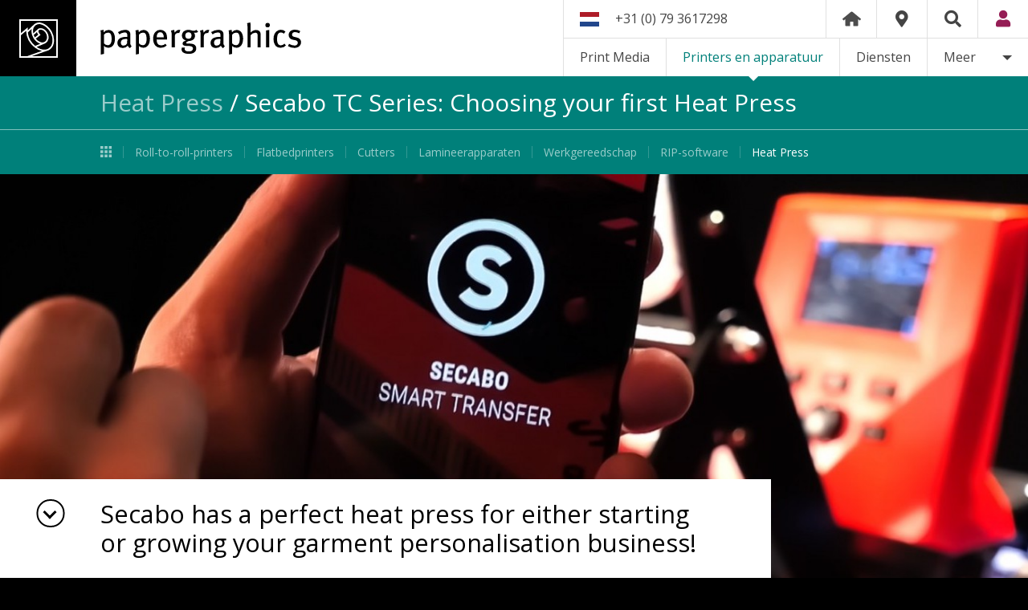

--- FILE ---
content_type: text/html; charset=UTF-8
request_url: https://paper-graphics.com/nl/printers/product/secabo-tc-lite-smart-modular-heat-transfer-press-series-uk
body_size: 9005
content:







<!doctype html>
<html class="logged-out">
<head>
<meta charset="utf-8">
<meta name="format-detection" content="telephone=yes">
<meta name="HandheldFriendly" content="true">
<meta name="viewport" content="width=device-width, initial-scale=1">
<meta name="google-site-verification" content="IxwpEu11iG4KLTRgcpNxLe8innCqYo6dAc4dwRyUXHM" />
<title>Secabo TC LITE Modular Heat Transfer Press Series UK - Papergraphics</title>
<meta name="Description" content="Secabo has a perfect heat press for either starting or growing your garment personalisation business!">

<script src="/assets/js/modernizr-custom_v2.js"></script>
<link href="https://fonts.googleapis.com/css?family=Open+Sans:400,400i,600,700,700i" rel="stylesheet">
<link rel="stylesheet" href="https://paper-graphics.com/nl/?css=site/papergraphics.css.v.1686628492">

<link rel="stylesheet" href="https://use.fontawesome.com/releases/v5.1.0/css/all.css" integrity="sha384-lKuwvrZot6UHsBSfcMvOkWwlCMgc0TaWr+30HWe3a4ltaBwTZhyTEggF5tJv8tbt" crossorigin="anonymous">




		
			
			
				<style type="text/css">
					.slide-1 { background-image: url(https://paper-graphics.com/images/uploads/_slideshow_large/Heat-Press-Hero-Pictures-1F.jpg); }
					@media screen and (max-width: 1400px) {.slide-1 { background-image: url(https://paper-graphics.com/images/uploads/_slideshow_med/Heat-Press-Hero-Pictures-1F.jpg); }
					}
					@media screen and (max-width: 1024px) {.slide-1 { background-image: url(https://paper-graphics.com/images/uploads/_slideshow_tablet/Heat-Press-Hero-Pictures-1F.jpg); }
					}
					@media screen and (max-width: 480px) {.slide-1 { background-image: url(https://paper-graphics.com/images/uploads/_slideshow_sml/Heat-Press-Hero-Pictures-1F.jpg); }
					}
				</style>
			
		
			
			
				<style type="text/css">
					.slide-2 { background-image: url(https://paper-graphics.com/images/uploads/_slideshow_large/Heat-Press-Hero-Pictures-1A.jpg); }
					@media screen and (max-width: 1400px) {.slide-2 { background-image: url(https://paper-graphics.com/images/uploads/_slideshow_med/Heat-Press-Hero-Pictures-1A.jpg); }
					}
					@media screen and (max-width: 1024px) {.slide-2 { background-image: url(https://paper-graphics.com/images/uploads/_slideshow_tablet/Heat-Press-Hero-Pictures-1A.jpg); }
					}
					@media screen and (max-width: 480px) {.slide-2 { background-image: url(https://paper-graphics.com/images/uploads/_slideshow_sml/Heat-Press-Hero-Pictures-1A.jpg); }
					}
				</style>
			
		
			
			
				<style type="text/css">
					.slide-3 { background-image: url(https://paper-graphics.com/images/uploads/_slideshow_large/Heat-Press-Hero-Pictures-1B.jpg); }
					@media screen and (max-width: 1400px) {.slide-3 { background-image: url(https://paper-graphics.com/images/uploads/_slideshow_med/Heat-Press-Hero-Pictures-1B.jpg); }
					}
					@media screen and (max-width: 1024px) {.slide-3 { background-image: url(https://paper-graphics.com/images/uploads/_slideshow_tablet/Heat-Press-Hero-Pictures-1B.jpg); }
					}
					@media screen and (max-width: 480px) {.slide-3 { background-image: url(https://paper-graphics.com/images/uploads/_slideshow_sml/Heat-Press-Hero-Pictures-1B.jpg); }
					}
				</style>
			
		
			
			
				<style type="text/css">
					.slide-4 { background-image: url(https://paper-graphics.com/images/uploads/_slideshow_large/Heat-Press-Hero-Pictures-1E.jpg); }
					@media screen and (max-width: 1400px) {.slide-4 { background-image: url(https://paper-graphics.com/images/uploads/_slideshow_med/Heat-Press-Hero-Pictures-1E.jpg); }
					}
					@media screen and (max-width: 1024px) {.slide-4 { background-image: url(https://paper-graphics.com/images/uploads/_slideshow_tablet/Heat-Press-Hero-Pictures-1E.jpg); }
					}
					@media screen and (max-width: 480px) {.slide-4 { background-image: url(https://paper-graphics.com/images/uploads/_slideshow_sml/Heat-Press-Hero-Pictures-1E.jpg); }
					}
				</style>
			
		
			
			
				<style type="text/css">
					.slide-5 { background-image: url(https://paper-graphics.com/images/uploads/_slideshow_large/Heat-Press-Hero-Pictures-1Q.jpg); }
					@media screen and (max-width: 1400px) {.slide-5 { background-image: url(https://paper-graphics.com/images/uploads/_slideshow_med/Heat-Press-Hero-Pictures-1Q.jpg); }
					}
					@media screen and (max-width: 1024px) {.slide-5 { background-image: url(https://paper-graphics.com/images/uploads/_slideshow_tablet/Heat-Press-Hero-Pictures-1Q.jpg); }
					}
					@media screen and (max-width: 480px) {.slide-5 { background-image: url(https://paper-graphics.com/images/uploads/_slideshow_sml/Heat-Press-Hero-Pictures-1Q.jpg); }
					}
				</style>
			
		
			
			
				<style type="text/css">
					.slide-6 { background-image: url(https://paper-graphics.com/images/uploads/_slideshow_large/Heat-Press-Hero-Pictures-1D.jpg); }
					@media screen and (max-width: 1400px) {.slide-6 { background-image: url(https://paper-graphics.com/images/uploads/_slideshow_med/Heat-Press-Hero-Pictures-1D.jpg); }
					}
					@media screen and (max-width: 1024px) {.slide-6 { background-image: url(https://paper-graphics.com/images/uploads/_slideshow_tablet/Heat-Press-Hero-Pictures-1D.jpg); }
					}
					@media screen and (max-width: 480px) {.slide-6 { background-image: url(https://paper-graphics.com/images/uploads/_slideshow_sml/Heat-Press-Hero-Pictures-1D.jpg); }
					}
				</style>
			
		
			
			
				<style type="text/css">
					.slide-7 { background-image: url(https://paper-graphics.com/images/uploads/_slideshow_large/Heat-Press-Hero-Pictures-1G.jpg); }
					@media screen and (max-width: 1400px) {.slide-7 { background-image: url(https://paper-graphics.com/images/uploads/_slideshow_med/Heat-Press-Hero-Pictures-1G.jpg); }
					}
					@media screen and (max-width: 1024px) {.slide-7 { background-image: url(https://paper-graphics.com/images/uploads/_slideshow_tablet/Heat-Press-Hero-Pictures-1G.jpg); }
					}
					@media screen and (max-width: 480px) {.slide-7 { background-image: url(https://paper-graphics.com/images/uploads/_slideshow_sml/Heat-Press-Hero-Pictures-1G.jpg); }
					}
				</style>
			
		
			
			
				<style type="text/css">
					.slide-8 { background-image: url(https://paper-graphics.com/images/uploads/_slideshow_large/Heat-Press-Hero-Pictures-1P.jpg); }
					@media screen and (max-width: 1400px) {.slide-8 { background-image: url(https://paper-graphics.com/images/uploads/_slideshow_med/Heat-Press-Hero-Pictures-1P.jpg); }
					}
					@media screen and (max-width: 1024px) {.slide-8 { background-image: url(https://paper-graphics.com/images/uploads/_slideshow_tablet/Heat-Press-Hero-Pictures-1P.jpg); }
					}
					@media screen and (max-width: 480px) {.slide-8 { background-image: url(https://paper-graphics.com/images/uploads/_slideshow_sml/Heat-Press-Hero-Pictures-1P.jpg); }
					}
				</style>
			
		
			
			
				<style type="text/css">
					.slide-9 { background-image: url(https://paper-graphics.com/images/uploads/_slideshow_large/Heat-Press-Hero-Pictures-1H.jpg); }
					@media screen and (max-width: 1400px) {.slide-9 { background-image: url(https://paper-graphics.com/images/uploads/_slideshow_med/Heat-Press-Hero-Pictures-1H.jpg); }
					}
					@media screen and (max-width: 1024px) {.slide-9 { background-image: url(https://paper-graphics.com/images/uploads/_slideshow_tablet/Heat-Press-Hero-Pictures-1H.jpg); }
					}
					@media screen and (max-width: 480px) {.slide-9 { background-image: url(https://paper-graphics.com/images/uploads/_slideshow_sml/Heat-Press-Hero-Pictures-1H.jpg); }
					}
				</style>
			
		
			
			
				<style type="text/css">
					.slide-10 { background-image: url(https://paper-graphics.com/images/uploads/_slideshow_large/Heat-Press-Hero-Pictures-1I.jpg); }
					@media screen and (max-width: 1400px) {.slide-10 { background-image: url(https://paper-graphics.com/images/uploads/_slideshow_med/Heat-Press-Hero-Pictures-1I.jpg); }
					}
					@media screen and (max-width: 1024px) {.slide-10 { background-image: url(https://paper-graphics.com/images/uploads/_slideshow_tablet/Heat-Press-Hero-Pictures-1I.jpg); }
					}
					@media screen and (max-width: 480px) {.slide-10 { background-image: url(https://paper-graphics.com/images/uploads/_slideshow_sml/Heat-Press-Hero-Pictures-1I.jpg); }
					}
				</style>
			
		
			
			
				<style type="text/css">
					.slide-11 { background-image: url(https://paper-graphics.com/images/uploads/_slideshow_large/Heat-Press-Hero-Pictures-1J.jpg); }
					@media screen and (max-width: 1400px) {.slide-11 { background-image: url(https://paper-graphics.com/images/uploads/_slideshow_med/Heat-Press-Hero-Pictures-1J.jpg); }
					}
					@media screen and (max-width: 1024px) {.slide-11 { background-image: url(https://paper-graphics.com/images/uploads/_slideshow_tablet/Heat-Press-Hero-Pictures-1J.jpg); }
					}
					@media screen and (max-width: 480px) {.slide-11 { background-image: url(https://paper-graphics.com/images/uploads/_slideshow_sml/Heat-Press-Hero-Pictures-1J.jpg); }
					}
				</style>
			
		
			
			
				<style type="text/css">
					.slide-12 { background-image: url(https://paper-graphics.com/images/uploads/_slideshow_large/Heat-Press-Hero-Pictures-1R.jpg); }
					@media screen and (max-width: 1400px) {.slide-12 { background-image: url(https://paper-graphics.com/images/uploads/_slideshow_med/Heat-Press-Hero-Pictures-1R.jpg); }
					}
					@media screen and (max-width: 1024px) {.slide-12 { background-image: url(https://paper-graphics.com/images/uploads/_slideshow_tablet/Heat-Press-Hero-Pictures-1R.jpg); }
					}
					@media screen and (max-width: 480px) {.slide-12 { background-image: url(https://paper-graphics.com/images/uploads/_slideshow_sml/Heat-Press-Hero-Pictures-1R.jpg); }
					}
				</style>
			
		
			
			
				<style type="text/css">
					.slide-13 { background-image: url(https://paper-graphics.com/images/uploads/_slideshow_large/Heat-Press-Hero-Pictures-1K.jpg); }
					@media screen and (max-width: 1400px) {.slide-13 { background-image: url(https://paper-graphics.com/images/uploads/_slideshow_med/Heat-Press-Hero-Pictures-1K.jpg); }
					}
					@media screen and (max-width: 1024px) {.slide-13 { background-image: url(https://paper-graphics.com/images/uploads/_slideshow_tablet/Heat-Press-Hero-Pictures-1K.jpg); }
					}
					@media screen and (max-width: 480px) {.slide-13 { background-image: url(https://paper-graphics.com/images/uploads/_slideshow_sml/Heat-Press-Hero-Pictures-1K.jpg); }
					}
				</style>
			
		
			
			
				<style type="text/css">
					.slide-14 { background-image: url(https://paper-graphics.com/images/uploads/_slideshow_large/Heat-Press-Hero-Pictures-1N.jpg); }
					@media screen and (max-width: 1400px) {.slide-14 { background-image: url(https://paper-graphics.com/images/uploads/_slideshow_med/Heat-Press-Hero-Pictures-1N.jpg); }
					}
					@media screen and (max-width: 1024px) {.slide-14 { background-image: url(https://paper-graphics.com/images/uploads/_slideshow_tablet/Heat-Press-Hero-Pictures-1N.jpg); }
					}
					@media screen and (max-width: 480px) {.slide-14 { background-image: url(https://paper-graphics.com/images/uploads/_slideshow_sml/Heat-Press-Hero-Pictures-1N.jpg); }
					}
				</style>
			
		
			
			
				<style type="text/css">
					.slide-15 { background-image: url(https://paper-graphics.com/images/uploads/_slideshow_large/Heat-Press-Hero-Pictures-1M.jpg); }
					@media screen and (max-width: 1400px) {.slide-15 { background-image: url(https://paper-graphics.com/images/uploads/_slideshow_med/Heat-Press-Hero-Pictures-1M.jpg); }
					}
					@media screen and (max-width: 1024px) {.slide-15 { background-image: url(https://paper-graphics.com/images/uploads/_slideshow_tablet/Heat-Press-Hero-Pictures-1M.jpg); }
					}
					@media screen and (max-width: 480px) {.slide-15 { background-image: url(https://paper-graphics.com/images/uploads/_slideshow_sml/Heat-Press-Hero-Pictures-1M.jpg); }
					}
				</style>
			
		
			
			
				<style type="text/css">
					.slide-16 { background-image: url(https://paper-graphics.com/images/uploads/_slideshow_large/Heat-Press-Hero-Pictures-1L.jpg); }
					@media screen and (max-width: 1400px) {.slide-16 { background-image: url(https://paper-graphics.com/images/uploads/_slideshow_med/Heat-Press-Hero-Pictures-1L.jpg); }
					}
					@media screen and (max-width: 1024px) {.slide-16 { background-image: url(https://paper-graphics.com/images/uploads/_slideshow_tablet/Heat-Press-Hero-Pictures-1L.jpg); }
					}
					@media screen and (max-width: 480px) {.slide-16 { background-image: url(https://paper-graphics.com/images/uploads/_slideshow_sml/Heat-Press-Hero-Pictures-1L.jpg); }
					}
				</style>
			
		
			
			
				<style type="text/css">
					.slide-17 { background-image: url(https://paper-graphics.com/images/uploads/_slideshow_large/Heat-Press-Hero-Pictures-1O.jpg); }
					@media screen and (max-width: 1400px) {.slide-17 { background-image: url(https://paper-graphics.com/images/uploads/_slideshow_med/Heat-Press-Hero-Pictures-1O.jpg); }
					}
					@media screen and (max-width: 1024px) {.slide-17 { background-image: url(https://paper-graphics.com/images/uploads/_slideshow_tablet/Heat-Press-Hero-Pictures-1O.jpg); }
					}
					@media screen and (max-width: 480px) {.slide-17 { background-image: url(https://paper-graphics.com/images/uploads/_slideshow_sml/Heat-Press-Hero-Pictures-1O.jpg); }
					}
				</style>
			
		
	

	

<link rel="apple-touch-icon-precomposed" sizes="57x57" href="https://paper-graphics.com/nl/apple-touch-icon-57x57.png">
<link rel="apple-touch-icon-precomposed" sizes="114x114" href="https://paper-graphics.com/nl/apple-touch-icon-114x114.png">
<link rel="apple-touch-icon-precomposed" sizes="72x72" href="https://paper-graphics.com/nl/apple-touch-icon-72x72.png">
<link rel="apple-touch-icon-precomposed" sizes="144x144" href="https://paper-graphics.com/nl/apple-touch-icon-144x144.png">
<link rel="apple-touch-icon-precomposed" sizes="60x60" href="https://paper-graphics.com/nl/apple-touch-icon-60x60.png">
<link rel="apple-touch-icon-precomposed" sizes="120x120" href="https://paper-graphics.com/nl/apple-touch-icon-120x120.png">
<link rel="apple-touch-icon-precomposed" sizes="76x76" href="https://paper-graphics.com/nl/apple-touch-icon-76x76.png">
<link rel="apple-touch-icon-precomposed" sizes="152x152" href="https://paper-graphics.com/nl/apple-touch-icon-152x152.png">
<link rel="icon" type="image/png" href="https://paper-graphics.com/nl/favicon-196x196.png" sizes="196x196">
<link rel="icon" type="image/png" href="https://paper-graphics.com/nl/favicon-96x96.png" sizes="96x96">
<link rel="icon" type="image/png" href="https://paper-graphics.com/nl/favicon-32x32.png" sizes="32x32">
<link rel="icon" type="image/png" href="https://paper-graphics.com/nl/favicon-16x16.png" sizes="16x16">
<link rel="icon" type="image/png" href="https://paper-graphics.com/nl/favicon-128.png" sizes="128x128">
<meta name="application-name" content="&nbsp;">
<meta name="msapplication-TileColor" content="#FFFFFF">
<meta name="msapplication-TileImage" content="https://paper-graphics.com/nl/mstile-144x144.png">
<meta name="msapplication-square70x70logo" content="https://paper-graphics.com/nl/mstile-70x70.png">
<meta name="msapplication-square150x150logo" content="https://paper-graphics.com/nl/mstile-150x150.png">
<meta name="msapplication-wide310x150logo" content="https://paper-graphics.com/nl/mstile-310x150.png">
<meta name="msapplication-square310x310logo" content="https://paper-graphics.com/nl/mstile-310x310.png">

<!-- Global site tag (gtag.js) - Google Ads: 1069936206 -->
<script async src="https://www.googletagmanager.com/gtag/js?id=AW-1069936206"></script>
<script>
  window.dataLayer = window.dataLayer || [];
  function gtag(){dataLayer.push(arguments);}
  gtag('js', new Date());

  gtag('config', 'AW-1069936206');
</script>

</head>

<body class="nl printers template-printers-product nav-menu-display" lang="nl">
	


<header id="header">
	<div id="site_title"><a href="https://paper-graphics.com/nl/" title="Papergraphics">Papergraphics</a></div>
	<nav id="nav">
		<div id="nav_main">
			
				<ul class="menu-functions">
					<li class="languages">
						<span class="active-language nl">
							
							
							Netherlands
							
						</span>
						
<ul class="language-menu nl">
	<li><a class="en" href="/printers/product/secabo-tc-lite-smart-modular-heat-transfer-press-series-uk" title="English">English</a></li>
	<li><a class="sct" href="/sct/printers/product/secabo-tc-lite-smart-modular-heat-transfer-press-series-uk" title="Scottish">Scottish</a></li>
	<li><a class="nl" href="/nl/printers/product/secabo-tc-lite-smart-modular-heat-transfer-press-series-uk" title="Netherlands">Netherlands</a></li>
	<li><a class="es" href="/es/printers/product/secabo-tc-lite-smart-modular-heat-transfer-press-series-uk" title="Spanish">Spanish</a></li>
</ul>
					</li>
					<li class="tel"><a href="tel:+31793617298" title="Bel ons">+31 (0) 79 3617298</a></li>
					<li class="actions">
						<ul>
							<li class="home"><a href="https://paper-graphics.com/nl/">Home</a></li>
							<li><a href="https://paper-graphics.com/nl/contact" title="Contact"><i class="fa fa-map-marker-alt" aria-hidden="true"></i><span class="label">Contact</span></a></li>
							<li><a id="nav_tab_search" href="https://paper-graphics.com/nl/search" title="Zoeken"><i class="fa fa-search" aria-hidden="true"></i><span class="label">Zoeken</span></a></li>
							<li class="account">
								
									<a href="https://portal.paper-graphics.com/nl" target="_blank" title="Account"><i class="fa fa-user" aria-hidden="true"></i></a>
								
							</li>
						</ul>
					</li>
				</ul>
				
				<ul class="menu-pages">
					
						<li><a href="https://paper-graphics.com/nl/print-media" title="Print Media" class="print-media" rel="print-media">Print Media</a></li>
					
					
						<li><a href="https://paper-graphics.com/nl/printers" title="Printers en apparatuur" class="printers active" rel="printers">Printers en apparatuur</a></li>
					
					
						<li><a href="https://paper-graphics.com/nl/support" title="Diensten" class="support" rel="support">Diensten</a></li>
					
					<li class="company"><a href="#company_menu" title="More about Papergraphics" class="company" rel="company">Meer</a></li>
				</ul>
			
		</div>
		
		<div id="nav_sub">
			
			<!-- v_company_strapline_nl -->
			
			<div class="sub-menu company">
				
				<ul>
					
						
							<li class="more-account">
								<a href="https://portal.paper-graphics.com/nl" target="_blank" title="Account">
									<span class="icon"><i class="fa fa-user" aria-hidden="true"></i> </span>
									<span class="txt">Account Login</span>
								</a>
							</li>
						
					
					<li><a href="https://paper-graphics.com/nl/company" title="Het bedrijf" class="">Het bedrijf</a></li>
					<li><a href="https://paper-graphics.com/nl/news" title="Nieuws" class="">Nieuws</a></li>
					<li><a href="https://paper-graphics.com/nl/company/careers" title="Carrières" class="">Carrières</a></li>
					<li><a href="https://paper-graphics.com/nl/contact" title="Contact" class="">Contact</a></li>
					<li><a href="https://paper-graphics.com/nl/events" title="Evenementen" class="">Evenementen</a></li>
					<li><a href="https://paper-graphics.com/nl/application-centre" title="Applicatiecentrum" class="">Applicatiecentrum</a></li>
					
				</ul>
			</div>
			
			
			
				
					<div class="sub-menu print-media">
						<div class="page-title">
							
								Print Media
							
						</div>
						<ul>
							<li class="section-home-tab"><a href="https://paper-graphics.com/nl/print-media" title="Print Media" class="">Print Media</a></li>
				
				
			
				
							<li><a href="https://paper-graphics.com/nl/print-media/display-graphics" title="Display Graphics" class="">Display Graphics</a></li>
				
				
			
				
							<li><a href="https://paper-graphics.com/nl/print-media/interior-decor" title="Interieur" class="">Interieur</a></li>
				
				
			
				
							<li><a href="https://paper-graphics.com/nl/print-media/tissaro-fabrics" title="Fabrics" class="">Fabrics</a></li>
				
				
			
				
							<li><a href="https://paper-graphics.com/nl/print-media/specials" title="Specials" class="">Specials</a></li>
				
				
			
				
							<li><a href="https://paper-graphics.com/nl/print-media/art-reproduction" title="Fine Art" class="">Fine Art</a></li>
				
				
			
				
							<li><a href="https://paper-graphics.com/nl/print-media/finishing" title="Finishing" class="">Finishing</a></li>
				
				
			
				
							<li><a href="https://paper-graphics.com/nl/print-media/cad-media" title="CAD-media" class="">CAD-media</a></li>
				
				
			
				
							<li><a href="https://paper-graphics.com/nl/print-media/htv-vinyl" title="HTV Vinyl" class="">HTV Vinyl</a></li>
				
				
			
				
							<li><a href="https://paper-graphics.com/nl/print-media/motif-dtf" title="DTF" class="">DTF</a></li>
				
				
			
				
							<li><a href="https://paper-graphics.com/nl/print-media/ink" title="Inkt" class="">Inkt</a></li>
				
				
						</ul>
					</div>
				
			
			
			
			
				
					<div class="sub-menu printers active">
						<div class="page-title">
							<h1><span class="page-title-section product"><a href="https://paper-graphics.com/nl/printers" title="Printers en apparatuur">
								Printers en apparatuur
							</a> / </span>
	
		
			<a href="https://paper-graphics.com/nl/printers/heat-press" title="Heat Press">Heat Press</a>
		 / 
	

	
		<span class="m1-short_title">Secabo TC Series: Choosing your first Heat Press</span>
	

</h1>
						</div>
						<ul>
							<li class="section-home-tab"><a href="https://paper-graphics.com/nl/printers" title="Printers en apparatuur" class="">Printers en apparatuur</a></li>
				
				
			
				
							<li><a href="https://paper-graphics.com/nl/printers/roll-to-roll-printers" title="Roll-to-roll-printers" class="">Roll-to-roll-printers</a></li>
				
				
			
				
							<li><a href="https://paper-graphics.com/nl/printers/flatbed-printers" title="Flatbedprinters" class="">Flatbedprinters</a></li>
				
				
			
				
							<li><a href="https://paper-graphics.com/nl/printers/cutters" title="Cutters" class="">Cutters</a></li>
				
				
			
				
							<li><a href="https://paper-graphics.com/nl/printers/laminators" title="Lamineerapparaten" class="">Lamineerapparaten</a></li>
				
				
			
				
							<li><a href="https://paper-graphics.com/nl/printers/work-tools" title="Werkgereedschap" class="">Werkgereedschap</a></li>
				
				
			
				
							<li><a href="https://paper-graphics.com/nl/printers/rip-software" title="RIP-software" class="">RIP-software</a></li>
				
				
			
				
							<li><a href="https://paper-graphics.com/nl/printers/heat-press" title="Heat Press" class="active">Heat Press</a></li>
				
				
						</ul>
					</div>
				
			
			
			
			
				
					<div class="sub-menu support">
						<div class="page-title">
							
								Diensten
							
						</div>
						<ul>
							<li class="section-home-tab"><a href="https://paper-graphics.com/nl/support" title="Diensten" class="">Diensten</a></li>
				
				
			
				
							<li><a href="https://paper-graphics.com/nl/support/training" title="Opleiding" class="">Opleiding</a></li>
				
				
			
				
							<li><a href="https://paper-graphics.com/nl/support/colour-management" title="Kleurbeheer" class="">Kleurbeheer</a></li>
				
				
			
				
							<li><a href="https://paper-graphics.com/nl/support/equipment-maintenance-and-repair" title="Onderhoud en reparatie" class="">Onderhoud en reparatie</a></li>
				
				
			
				
							<li><a href="https://paper-graphics.com/nl/support/media-conversion" title="Mediaconversie" class="">Mediaconversie</a></li>
				
				
			
				
							<li><a href="https://paper-graphics.com/nl/support/trade-services" title="Handelsdiensten" class="">Handelsdiensten</a></li>
				
				
						</ul>
					</div>
				
			
			
			
			
		</div>
		
	</nav>
</header>

<main id="main">



















	







	

	
	












	
	
	
	
		
			<section class="pg-section slideshow slideshow-title">
				
				
				<div id="slideshow" class="images">
		

					
						
							<div class="slide slide-1">
								
							</div>
						
					

		
	
		

					
						
							<div class="slide slide-2">
								
							</div>
						
					

		
	
		

					
						
							<div class="slide slide-3">
								
							</div>
						
					

		
	
		

					
						
							<div class="slide slide-4">
								
							</div>
						
					

		
	
		

					
						
							<div class="slide slide-5">
								
							</div>
						
					

		
	
		

					
						
							<div class="slide slide-6">
								
							</div>
						
					

		
	
		

					
						
							<div class="slide slide-7">
								
							</div>
						
					

		
	
		

					
						
							<div class="slide slide-8">
								
							</div>
						
					

		
	
		

					
						
							<div class="slide slide-9">
								
							</div>
						
					

		
	
		

					
						
							<div class="slide slide-10">
								
							</div>
						
					

		
	
		

					
						
							<div class="slide slide-11">
								
							</div>
						
					

		
	
		

					
						
							<div class="slide slide-12">
								
							</div>
						
					

		
	
		

					
						
							<div class="slide slide-13">
								
							</div>
						
					

		
	
		

					
						
							<div class="slide slide-14">
								
							</div>
						
					

		
	
		

					
						
							<div class="slide slide-15">
								
							</div>
						
					

		
	
		

					
						
							<div class="slide slide-16">
								
							</div>
						
					

		
	
		

					
						
							<div class="slide slide-17">
								
							</div>
						
					

		
				</div>
				

				
				
					<h1 class="pg-description">
						<span class="txt">Secabo has a perfect heat press for either starting or growing your garment personalisation business!</span>
						<span class="scrolldown"></span>
					</h1>
				

			</section>
		
	

	

	
	

	

<section class="pg-section pg-section-content">
	<div class="pg-content">
		<div class="inner">
		
			
			
				
					<p>From the C5 Clamshell to the TC5, TC7 LITE Series heat transfer presses, through to the TC5 and TC7 SMART series heat presses, Secabo has the perfect garment transfer heat press for anyone looking to enter into or grow a business in the creative world of textile finishing and garment personalisation.&nbsp;</p>
				
			
			
			
									
				
					<div class="gallery">
						
							
								<div class="gallery-img gallery-img-1">
									<img src="https://paper-graphics.com/images/uploads/_gallery_med/Secabo-Heat-Press-Produt-Photos-1a.jpg"
										 srcset="https://paper-graphics.com/images/uploads/_gallery_sml/Secabo-Heat-Press-Produt-Photos-1a.jpg 320w, https://paper-graphics.com/images/uploads/_gallery_med/Secabo-Heat-Press-Produt-Photos-1a.jpg 600w, https://paper-graphics.com/images/uploads/_gallery_large/Secabo-Heat-Press-Produt-Photos-1a.jpg 964w"
										 alt="Secabo C5 Heat Press">
									<p class="caption">Secabo C5 Heat Press</p>
								</div>
							
						
					</div>
				

				
								
			
									
				

				
					
						<div class="additional-content"><p><strong>Secabo C5:</strong>&nbsp;<strong>for anyone new to heat transfer garment personalisation or for small craft businesses, you can&#39;t go wrong with the Secabo C5 clamshell heat press!</strong></p>

<p>Secabo offers the simple and effective C5 Clamshell as an entry-level heat press for start-up and craft businesses. The C5 Clam press has a 38cm x 38cm workspace, digital temperature control, and manual adjustment for pressure. With its low price point and robust engineering, this is an excellent, uncomplicated, manual heat press to get you started or for low-volume heat transfer work.</p></div>
					
				
								
			
									
				
					<div class="gallery">
						
							
								<div class="gallery-img gallery-img-1">
									<img src="https://paper-graphics.com/images/uploads/_gallery_med/Secabo-Heat-Press-Produt-Photos-2A.jpg"
										 srcset="https://paper-graphics.com/images/uploads/_gallery_sml/Secabo-Heat-Press-Produt-Photos-2A.jpg 320w, https://paper-graphics.com/images/uploads/_gallery_med/Secabo-Heat-Press-Produt-Photos-2A.jpg 600w, https://paper-graphics.com/images/uploads/_gallery_large/Secabo-Heat-Press-Produt-Photos-2A.jpg 964w"
										 alt="Secabo TC5 & TC7 LITE Series">
									<p class="caption">Secabo TC5 & TC7 LITE Series</p>
								</div>
							
						
					</div>
				

				
								
			
									
				

				
					
						<div class="additional-content"><p><strong>Secabo TC5 &amp; TC7: if you want to do more and work with a somewhat more diverse range of substrates, the Secabo TC5 &amp; TC7 LITE Series will be the entry-level choice for you!</strong></p>

<p>Available with 38cm x 38cm or 40cm x 50cm base plates, the modular TC5 &amp; TC7 LITE Series of automatic toggle presses offer an excellent entry-level solution for a more diverse range of work. Simple electronic controls with an automatic release mechanism make this series perfect for growing businesses. You can also change and upgrade these presses with a clever modular design that enables you to add improved electronic controls or a quick change plate system.</p></div>
					
				
								
			
									
				
					<div class="gallery">
						
							
								<div class="gallery-img gallery-img-1">
									<img src="https://paper-graphics.com/images/uploads/_gallery_med/Secabo-Heat-Press-Produt-Photos-5.jpg"
										 srcset="https://paper-graphics.com/images/uploads/_gallery_sml/Secabo-Heat-Press-Produt-Photos-5.jpg 320w, https://paper-graphics.com/images/uploads/_gallery_med/Secabo-Heat-Press-Produt-Photos-5.jpg 600w, https://paper-graphics.com/images/uploads/_gallery_large/Secabo-Heat-Press-Produt-Photos-5.jpg 964w"
										 alt="Secabo TC5 & TC7 SMART Series">
									<p class="caption">Secabo TC5 & TC7 SMART Series</p>
								</div>
							
						
							
								<div class="gallery-img gallery-img-2">
									<img src="https://paper-graphics.com/images/uploads/_gallery_med/Secabo-Heat-Press-Produt-Photos-6.jpg"
										 srcset="https://paper-graphics.com/images/uploads/_gallery_sml/Secabo-Heat-Press-Produt-Photos-6.jpg 320w, https://paper-graphics.com/images/uploads/_gallery_med/Secabo-Heat-Press-Produt-Photos-6.jpg 600w, https://paper-graphics.com/images/uploads/_gallery_large/Secabo-Heat-Press-Produt-Photos-6.jpg 964w"
										 alt="Secabo TC5 & TC7 SMART Series">
									<p class="caption">Secabo TC5 & TC7 SMART Series</p>
								</div>
							
						
							
								<div class="gallery-img gallery-img-3">
									<img src="https://paper-graphics.com/images/uploads/_gallery_med/Secabo-Heat-Press-Produt-Photos-7.jpg"
										 srcset="https://paper-graphics.com/images/uploads/_gallery_sml/Secabo-Heat-Press-Produt-Photos-7.jpg 320w, https://paper-graphics.com/images/uploads/_gallery_med/Secabo-Heat-Press-Produt-Photos-7.jpg 600w, https://paper-graphics.com/images/uploads/_gallery_large/Secabo-Heat-Press-Produt-Photos-7.jpg 964w"
										 alt="Secabo TC5 & TC7 SMART Series">
									<p class="caption">Secabo TC5 & TC7 SMART Series</p>
								</div>
							
						
							
								<div class="gallery-img gallery-img-4">
									<img src="https://paper-graphics.com/images/uploads/_gallery_med/Secabo-Heat-Press-Produt-Photos-8.jpg"
										 srcset="https://paper-graphics.com/images/uploads/_gallery_sml/Secabo-Heat-Press-Produt-Photos-8.jpg 320w, https://paper-graphics.com/images/uploads/_gallery_med/Secabo-Heat-Press-Produt-Photos-8.jpg 600w, https://paper-graphics.com/images/uploads/_gallery_large/Secabo-Heat-Press-Produt-Photos-8.jpg 964w"
										 alt="Secabo TC5 & TC7 SMART Series">
									<p class="caption">Secabo TC5 & TC7 SMART Series</p>
								</div>
							
						
							
								<div class="gallery-img gallery-img-5">
									<img src="https://paper-graphics.com/images/uploads/_gallery_med/Secabo-Heat-Press-Produt-Photos-9.jpg"
										 srcset="https://paper-graphics.com/images/uploads/_gallery_sml/Secabo-Heat-Press-Produt-Photos-9.jpg 320w, https://paper-graphics.com/images/uploads/_gallery_med/Secabo-Heat-Press-Produt-Photos-9.jpg 600w, https://paper-graphics.com/images/uploads/_gallery_large/Secabo-Heat-Press-Produt-Photos-9.jpg 964w"
										 alt="Secabo TC5 & TC7 SMART Series">
									<p class="caption">Secabo TC5 & TC7 SMART Series</p>
								</div>
							
						
							
								<div class="gallery-img gallery-img-6">
									<img src="https://paper-graphics.com/images/uploads/_gallery_med/Secabo-Heat-Press-Produt-Photos-10.jpg"
										 srcset="https://paper-graphics.com/images/uploads/_gallery_sml/Secabo-Heat-Press-Produt-Photos-10.jpg 320w, https://paper-graphics.com/images/uploads/_gallery_med/Secabo-Heat-Press-Produt-Photos-10.jpg 600w, https://paper-graphics.com/images/uploads/_gallery_large/Secabo-Heat-Press-Produt-Photos-10.jpg 964w"
										 alt="Secabo TC5 & TC7 SMART Series">
									<p class="caption">Secabo TC5 & TC7 SMART Series</p>
								</div>
							
						
							
								<div class="gallery-img gallery-img-7">
									<img src="https://paper-graphics.com/images/uploads/_gallery_med/Secabo-Heat-Press-Produt-Photos-11.jpg"
										 srcset="https://paper-graphics.com/images/uploads/_gallery_sml/Secabo-Heat-Press-Produt-Photos-11.jpg 320w, https://paper-graphics.com/images/uploads/_gallery_med/Secabo-Heat-Press-Produt-Photos-11.jpg 600w, https://paper-graphics.com/images/uploads/_gallery_large/Secabo-Heat-Press-Produt-Photos-11.jpg 964w"
										 alt="Secabo TC5 & TC7 SMART Series">
									<p class="caption">Secabo TC5 & TC7 SMART Series</p>
								</div>
							
						
							
								<div class="gallery-img gallery-img-8">
									<img src="https://paper-graphics.com/images/uploads/_gallery_med/Secabo-Heat-Press-Produt-Photos-12.jpg"
										 srcset="https://paper-graphics.com/images/uploads/_gallery_sml/Secabo-Heat-Press-Produt-Photos-12.jpg 320w, https://paper-graphics.com/images/uploads/_gallery_med/Secabo-Heat-Press-Produt-Photos-12.jpg 600w, https://paper-graphics.com/images/uploads/_gallery_large/Secabo-Heat-Press-Produt-Photos-12.jpg 964w"
										 alt="Secabo TC5 & TC7 SMART Series">
									<p class="caption">Secabo TC5 & TC7 SMART Series</p>
								</div>
							
						
							
								<div class="gallery-img gallery-img-9">
									<img src="https://paper-graphics.com/images/uploads/_gallery_med/Secabo-Heat-Press-Produt-Photos-13.jpg"
										 srcset="https://paper-graphics.com/images/uploads/_gallery_sml/Secabo-Heat-Press-Produt-Photos-13.jpg 320w, https://paper-graphics.com/images/uploads/_gallery_med/Secabo-Heat-Press-Produt-Photos-13.jpg 600w, https://paper-graphics.com/images/uploads/_gallery_large/Secabo-Heat-Press-Produt-Photos-13.jpg 964w"
										 alt="Secabo TC5 & TC7 SMART Series">
									<p class="caption">Secabo TC5 & TC7 SMART Series</p>
								</div>
							
						
					</div>
				

				
								
			
									
				

				
					
						<div class="additional-content"><p><strong>However, if you&#39;re looking for the SMART choice to grow your garment personalisation business, choose a heat transfer vinyl press from the Secabo TC5 &amp; TC7 SMART Series range.</strong></p>

<p>Available with 38cm x 38cm or 40cm x 50cm base plates, the Secabo TC5 &amp; TC7 SMART Series clamshell heat presses open new innovative workflows for even better performance.&nbsp;</p>

<p>The Secabo TC Series SMART heat presses introduced new capabilities to the heat press market. Along with its successful automatic knee-lever, intelligent display functions, and intuitive control, the TC SMART Series comes equipped with a Bluetooth interface. Its free Secabo Smart Transfer App enables you to control the press while accessing a comprehensive database for precise, fast and efficient workflow.&nbsp;</p>

<p>This functionality allows you to enter the type of fabric and transfer material you are using and immediately retrieve the matching combinations of temperature, time and pressure. Additional features, such as calculating heat-up times and warning functions, also make the SMART App a valuable assistant for all standard heat transfer methods.&nbsp;</p>

<p>And, as with most Secabo heat presses, the clever modular design also allows for quick and easy updating and equipping with accessories such as interchangeable base plates and a slide extension.</p>

<hr />
<p><br />
<em>"The personalised clothing and printed accessories and gift market is getting bigger! Maybe you are looking for even more from your new heat-press? If so, please take a look at our <strong><a href="https://paper-graphics.com/printers/product/secabo-professional-heat-transfer-presses-uk" target="_self">Secabo TS Series: Professional Swing-Away Presses</a></strong><a href="https://paper-graphics.com/printers/product/secabo-professional-heat-transfer-presses-uk" target="_self"> page</a>; they&#39;re&nbsp;<strong><a href="https://paper-graphics.com/printers/product/secabo-professional-heat-transfer-presses-uk" target="_self">Fantastic Beasts</a>!</strong>"</em></p></div>
					
				
								
			
			
			
			
				
					
						<div class="videos-wrap">
							
								
								<div class="video-wrap"><iframe width="560" height="315" src="https://www.youtube.com/embed/CBtO0rQRg_E?rel=0" frameborder="0" allow="accelerometer; autoplay; clipboard-write; encrypted-media; gyroscope; picture-in-picture" allowfullscreen></iframe></div>
							
						</div>
					
				
			
			
			
				
			
			
			
			
			
			
			
			
			
			

				

					
			
						

							
								<div class="table product-pros"><h3 class="tablehdr">Pros</h3><div class="table-inner"><ul>
									<li>Cutting-edge construction and engineering.</li>
								
							
								
									<li>Intelligent user-focused performance design.</li>
								
							
								
									<li>Secabo uses only high-quality materials.</li>
								
							
								
									<li>The clever modular design.</li>
								
							
								
									<li>Quick and easy updating with accessories.</li>
								
							
								
									<li>Interchangeable base plates.</li>
								
							
								
									<li>Quick-change system and a slide extension.</li>
								</ul></div></div>
							
			
						
			
						

							
								<div class="table product-cons"><h3 class="tablehdr">Cons</h3><div class="table-inner"><ul>
									<li>Choice! The hardest part of choosing a Secabo heat press to meet your particular needs is which one to choose! So, we highly recommend organising a bit of time with one of our team to run through your specific needs when selecting a heat press.</li>
								</ul></div></div>
							
			
						

					

				
			
				
				
				
			
				
				
				
				
			
			
			
				
			
			
		</div>
		
		

		
		
			
			
		
				
			
				<div class="specifications">
					<div class="inner">
						<h3 class="specification-section-hdr">Secabo: UK Heat Press Datasheets & Videos</h3>
						
						<div class="specification-content">
						
							<nav class="section-tabs">
								<ul>
									
									
										<li>
											<a href="#product_datasheets" data-rel="product_datasheets">
												<span class="icon"><i class="fas fa-file"></i></span>
												<span class="txt">Datasheets</span>
											</a>
										</li>
									
									
										<li>
											<a href="#product_videos" data-rel="product_videos">
												<span class="icon"><i class="fas fa-video"></i></span>
												<span class="txt">Videos</span>
											</a>
										</li>
									
									
									
								</ul>
							</nav>
						
						
							
							
							

								
									
									<div id="product_datasheets" class="specification-section">
										<h3 class="specification-hdr">Datasheets</h3>
										<div class="content">
											<ul class="downloads">
									
												
													<li>
														<a href="https://paper-graphics.com/documents/Secabo_C5_Clam_transfer_press.pdf" title="Secabo C5 Clam Transfer Press 38cm x 38cm">
															<i class="fas fa-file-pdf" aria-hidden="true"></i>
															Secabo C5 Clam Transfer Press 38cm x 38cm
														</a>
													</li>
												
									
								
									
												
													<li>
														<a href="https://paper-graphics.com/documents/Secabo_TC1_spec_sheet.pdf" title="Secabo TC1 Transfer Press 15cm x 15cm">
															<i class="fas fa-file-pdf" aria-hidden="true"></i>
															Secabo TC1 Transfer Press 15cm x 15cm
														</a>
													</li>
												
									
								
									
												
													<li>
														<a href="https://paper-graphics.com/documents/Secabo_TC2_spec_sheet.pdf" title="Secabo TC2 Heat Press 23cm x 33cm">
															<i class="fas fa-file-pdf" aria-hidden="true"></i>
															Secabo TC2 Heat Press 23cm x 33cm
														</a>
													</li>
												
									
								
									
												
													<li>
														<a href="https://paper-graphics.com/documents/Secabo_TC5_Lite_spec_sheet.pdf" title="Secabo TC5 LITE Modular Transfer Press 38cm x 38cm">
															<i class="fas fa-file-pdf" aria-hidden="true"></i>
															Secabo TC5 LITE Modular Transfer Press 38cm x 38cm
														</a>
													</li>
												
									
								
									
												
													<li>
														<a href="https://paper-graphics.com/documents/Secabo_TC5_Smart_spec_sheet.pdf" title="Secabo TC5 SMART Modular Heat Press with Bluetooth">
															<i class="fas fa-file-pdf" aria-hidden="true"></i>
															Secabo TC5 SMART Modular Heat Press with Bluetooth
														</a>
													</li>
												
									
								
									
												
													<li>
														<a href="https://paper-graphics.com/documents/Secabo_TC5_Smart_Membrane_spec_sheet.pdf" title="Secabo TC5 SMART Membrain Modular Heat Press with Bluetooth">
															<i class="fas fa-file-pdf" aria-hidden="true"></i>
															Secabo TC5 SMART Membrain Modular Heat Press with Bluetooth
														</a>
													</li>
												
									
								
									
												
													<li>
														<a href="https://paper-graphics.com/documents/Secabo_TC7_Lite_Spec_Sheet.pdf" title="Secabo TC7 LITE Modular Transfer Press 40cm x 50cm">
															<i class="fas fa-file-pdf" aria-hidden="true"></i>
															Secabo TC7 LITE Modular Transfer Press 40cm x 50cm
														</a>
													</li>
												
									
								
									
												
													<li>
														<a href="https://paper-graphics.com/documents/Secabo_TC7_SMART_modular_heat_press_40cm_x_50cm_with_Bluetooth.pdf" title="Secabo TC7 SMART Modular Heat Press with Bluetooth">
															<i class="fas fa-file-pdf" aria-hidden="true"></i>
															Secabo TC7 SMART Modular Heat Press with Bluetooth
														</a>
													</li>
												
									
								
									
												
													<li>
														<a href="https://paper-graphics.com/documents/Secabo_TC7_SMART_MEMBRANE_modular_heat_press_40cm_x_50cm_with_Bluetooth.pdf" title="Secabo TC7 SMART Membrain Modular Heat Press with Bluetooth">
															<i class="fas fa-file-pdf" aria-hidden="true"></i>
															Secabo TC7 SMART Membrain Modular Heat Press with Bluetooth
														</a>
													</li>
												
									
								
									
												
													<li>
														<a href="https://paper-graphics.com/documents/Secabo_TCB_Smart_Ball_Press_spec_sheet.pdf" title="Secabo TCB SMART Ball Press">
															<i class="fas fa-file-pdf" aria-hidden="true"></i>
															Secabo TCB SMART Ball Press
														</a>
													</li>
												
									
								
									
												
													<li>
														<a href="https://paper-graphics.com/documents/Secabo_TCC_Smart_Cap_Press_spec_sheet.pdf" title="Secabo TCC SMART Automatic Cap Press">
															<i class="fas fa-file-pdf" aria-hidden="true"></i>
															Secabo TCC SMART Automatic Cap Press
														</a>
													</li>
												
									
											</ul>
										</div>
									</div>
									
								
							
							
							
							
							
								
									
										<div id="product_videos" class="specification-section">
										<h3 class="specification-hdr">Videos</h3>
										<div class="content videos-wrap">
									
											
											<div class="video-wrap"><iframe width="560" height="315" src="https://www.youtube.com/embed/7V_MObaiJFg?rel=0" frameborder="0" allow="accelerometer; autoplay; clipboard-write; encrypted-media; gyroscope; picture-in-picture" allowfullscreen></iframe></div>
									
								
									
											
											<div class="video-wrap"><iframe width="560" height="315" src="https://www.youtube.com/embed/pB-fC2Ufi38?rel=0" frameborder="0" allow="accelerometer; autoplay; clipboard-write; encrypted-media; gyroscope; picture-in-picture" allowfullscreen></iframe></div>
									
								
									
											
											<div class="video-wrap"><iframe width="560" height="315" src="https://www.youtube.com/embed/GQmUPm_EMzc?rel=0" frameborder="0" allow="accelerometer; autoplay; clipboard-write; encrypted-media; gyroscope; picture-in-picture" allowfullscreen></iframe></div>
									</div></div>
								
							
							
							
							
							
							
							
								
							
							
						
						</div>
						
					</div>
				</div>
		
				
				
			
		
		
		
	</div>
	<div class="sidebar">
		
		
		
		
			
				<div class="cta">
					
						<div class="img" style="background-image: url(https://paper-graphics.com/images/team/_cta/PG-Team-Customer-Support-1.jpg);" title="Alistair"></div>
					
					
					<p class="cta-txt">Advies nodig? &ndash; bel ons: <a href="tel:+31793617298" title="Bel ons" class="tel">+31 (0) 79 3617298</a></p>
				</div>
				
			
		
		
		
		
		

	
		
			<p class="sidebar-account-prompt">
				<a href="https://portal.paper-graphics.com/nl" target="_blank" title="Account">
					<span class="icon"><i class="fa fa-user" aria-hidden="true"></i> </span>
					<span class="txt">Account Login</span>
				</a>
			</p>
		
	
		
	</div>
</section>
	











	
		
			<nav class="quicklinks"><h3>Andere producten in &ldquo;Heat Press&rdquo;:</h3><ul>
				<li>
					<a href="https://paper-graphics.com/nl/printers/product/secabo-pneumatic-automatic-heat-press-range-uk" title="Secabo Pneumatic &amp; Automatic Heat Presses">
						
							
							Secabo TP Series: Pneumatic & Automatic&#8230;
						
					</a>
				</li>
			
		
			
				<li>
					<a href="https://paper-graphics.com/nl/printers/product/secabo-professional-heat-transfer-presses-uk" title="Secabo Professional Heat Transfer Presses">
						
							
							Secabo TS Series: Professional&#8230;
						
					</a>
				</li>
			</ul><div class="more"><a href="https://paper-graphics.com/nl/printers/heat-press" title="View all products in Heat Press"><i class="fas fa-ellipsis-h"></i></a></div></nav>
		
	


	


	







	
</main>

<footer id="footer">
	<nav id="breadcrumb">
<ul>
	<li><a href="https://paper-graphics.com/nl/" title="Huis">Huis</a></li>
	
		
			
				<li class="pr-channel"><a href="https://paper-graphics.com/nl/printers" title="Printers & Equipment">Printers & Equipment</a></li>
				<li class="pr-sub">
					<a href="https://paper-graphics.com/nl/printers/heat-press" title="Heat Press">
						
							
								Heat Press
							
						
					</a>
				</li>
			
		
	
	<li class="current-page">Secabo TC Series:&#8230;</li>
</ul>
</nav>
	
	
		<div class="footer-content">
			<div class="footer-section-1">
				
<ul class="language-menu nl">
	<li><a class="en" href="/printers/product/secabo-tc-lite-smart-modular-heat-transfer-press-series-uk" title="English">English</a></li>
	<li><a class="sct" href="/sct/printers/product/secabo-tc-lite-smart-modular-heat-transfer-press-series-uk" title="Scottish">Scottish</a></li>
	<li><a class="nl" href="/nl/printers/product/secabo-tc-lite-smart-modular-heat-transfer-press-series-uk" title="Netherlands">Netherlands</a></li>
	<li><a class="es" href="/es/printers/product/secabo-tc-lite-smart-modular-heat-transfer-press-series-uk" title="Spanish">Spanish</a></li>
</ul>
				<ul class="footer-contacts">
					<li><label>Tel:</label> <a href="tel:+31  79 3617298">+31 (0) 79 3617298</a></li>
					<li><label>Email:</label> <span data-eeEncEmail_fiSPEIAroQ='1'>.(JavaScript must be enabled to view this email address)</span><script>/*<![CDATA[*/var out = '',el = document.getElementsByTagName('span'),l = ['>','a','/','<',' 109',' 111',' 99',' 46',' 115',' 99',' 105',' 104',' 112',' 97',' 114',' 103',' 45',' 114',' 101',' 112',' 97',' 112',' 64',' 108',' 110',' 46',' 111',' 102',' 110',' 105','>','\"',' 109',' 111',' 99',' 46',' 115',' 99',' 105',' 104',' 112',' 97',' 114',' 103',' 45',' 114',' 101',' 112',' 97',' 112',' 64',' 108',' 110',' 46',' 111',' 102',' 110',' 105',':','o','t','l','i','a','m','\"','=','f','e','r','h','a ','<'],i = l.length,j = el.length;while (--i >= 0)out += unescape(l[i].replace(/^\s\s*/, '&#'));while (--j >= 0)if (el[j].getAttribute('data-eeEncEmail_fiSPEIAroQ'))el[j].innerHTML = out;/*]]>*/</script></li>
					<li><label>Hulp op afstand:</label> <a href="https://get.teamviewer.com/6smrjfn" style="color: #BA0000;" target="_blank">Click to Connect-2-Tech</a></li>
				</ul>
			</div>
			<div class="footer-section-2">
				<h3 class="footer-company">Papergraphics</h3>
				<div class="footer-address">
					<p>
						Platinastraat 133
						<br>2718 ST Zoetermeer
						
						
						
						
						<br>Nederland
					</p>
				</div>
				<nav class="footer-nav">
					<ul>
						<li><a href="https://paper-graphics.com/nl/contact">Contact</a></li>
						<li><a href="https://paper-graphics.com/nl/sitemap">Sitemap</a></li>
						<li><a href="https://paper-graphics.com/nl/legal">wettelijk</a></li>
						<li><a href="https://paper-graphics.com/nl/privacy">Privacy</a></li>
						<li><a href="https://paper-graphics.com/nl/cookies" title="Wij hechten veel waarde aan uw privacy en gebruiken cookies" class="cookie-prefs-link">Cookies</a></li>
					</ul>
				</nav>
			</div>
		</div>
	
	<div class="footer-credit">
		<div class="footer-credit-content">
			<p>&copy;2026 Papergraphics | <a href="http://www.fuga.co.uk" target="_blank">Fuga</a></p>
		</div>
		<a href="#top" class="toplink" title="Terug naar boven">Terug naar boven</a>
	</div>
	
	
	
	<div id="cookie-message">
		<form method="post" action="https://paper-graphics.com/nl/printers/product/secabo-tc-lite-smart-modular-heat-transfer-press-series-uk"  >
<div class='hiddenFields'>
<input type="hidden" name="ACT" value="59" />
<input type="hidden" name="RET" value="+JN7fgwEMW4edG3MzzjeFQcjUIn//eje2cyWXnLfSF+3bE/qKEGIZst12gE1uYOIcDmIIDv59ffsHbTnwcz7AB7hLNY//LJypZJaFz3JE6NvxFFZ3USfGvrlKGjSG44W" />
<input type="hidden" name="consent_names" value="E3zxvlv1ipRAp17tFahDM8WDP2A1+im99DOpkfp5y90lpnGfhR0H9NIwX7aLGvVmljhlxA8n02SliOoReQ2Owfm8mFEiAoVsqxDsIwwt8/6oIPaBhDwCeSi44CFEW+vs" />
<input type="hidden" name="site_id" value="1" />
<input type="hidden" name="csrf_token" value="55214897d905d79dd038f4b3f6baa7cf755dc5d1" />
</div>


			<div class="consent-form-sml">
				<!-- <div class="close"><i class="far fa-times-circle"></i></div> -->
				<div class="consent-content">
					<h4>Wij hechten veel waarde aan uw privacy en gebruiken cookies</h4>
					<div class="no-cookies-msg">
						<p><strong>Schakel cookies in uw browser in om deze site te gebruiken. We moeten cookies gebruiken om bepaalde acties uit te voeren. Eenmaal ingeschakeld, kunt u kiezen welke cookies u wilt accepteren.</strong></p>
					</div>
					<div class="cookies-msg">
						<p>Wij gebruiken cookies om de inhoud en andere diensten die beschikbaar zijn op deze site te verbeteren. Door de site te blijven gebruiken, gaat u akkoord met het gebruik van cookies. We zijn toegewijd aan het beschermen en respecteren van uw privacy wanneer u met ons communiceert; lees alstublieft ons privacy- en cookiebeleid.</p>
						<input type="hidden" name="ee:cookies_functionality" value="y"><input type="hidden" name="ee:cookies_performance" value="y"><input type="hidden" name="ee:cookies_targeting" value="y">
					</div>
				</div>
				<div class="consent-controls">
					<div class="consent-submit"><button type="submit"><span class="icon"><i class="fas fa-check-circle"></i></span><span class="txt"> Ja, ik ben het ermee eens</span></button></div>
					<div class="consent-prefs-link"><a href="https://paper-graphics.com/nl/cookies"><span class="icon"><i class="fas fa-cog"></i></span><span class="txt"> Nee, laat me kiezen</span></a></div>
				</div>
			</div>
		</form>
	</div>
	
	
	
</footer>

<div id="imp_content_wrap_outer">
	<div id="imp_close"></div>
	<div id="imp_content_wrap"></div>
</div>



<script>
document.body.className = document.body.className + " js_enabled";
</script>
<script src="/assets/js/cookie-message.js"></script>

	
	<script src="/assets/js/jquery-3.4.1.min.js"></script>

<script src="/assets/plugins/slick/slick.min.js"></script>
<script src="https://paper-graphics.com/nl/site/papergraphics.min.js?v4.0.6"></script>





</body>
</html>

--- FILE ---
content_type: text/css;charset=UTF-8
request_url: https://paper-graphics.com/nl/?css=site/papergraphics.css.v.1686628492
body_size: 136007
content:
html,body,div,span,applet,object,iframe,h1,h2,h3,h4,h5,h6,p,blockquote,pre,a,abbr,acronym,address,big,cite,code,del,dfn,em,img,ins,kbd,q,s,samp,small,strike,strong,sub,sup,tt,var,b,u,i,center,dl,dt,dd,ol,ul,li,fieldset,form,label,legend,table,caption,tbody,tfoot,thead,tr,th,td,article,aside,canvas,details,embed,figure,figcaption,footer,header,hgroup,menu,nav,output,ruby,section,summary,time,mark,audio,video{margin:0;padding:0;border:0;font-size:100%;font:inherit;vertical-align:baseline}article,aside,details,figcaption,figure,footer,header,hgroup,menu,nav,section{display:block}body{line-height:1}ol,ul{list-style:none}blockquote,q{quotes:none}blockquote:before,blockquote:after,q:before,q:after{content:'';content:none}table{border-collapse:collapse;border-spacing:0}:focus{outline:none}.slick-slider{position:relative;display:block;box-sizing:border-box;-webkit-touch-callout:none;-webkit-user-select:none;-khtml-user-select:none;-moz-user-select:none;-ms-user-select:none;user-select:none;-ms-touch-action:pan-y;touch-action:pan-y;-webkit-tap-highlight-color:transparent}.slick-list{position:relative;overflow:hidden;display:block;margin:0;padding:0}.slick-list:focus{outline:none}.slick-list.dragging{cursor:pointer;cursor:hand}.slick-slider .slick-track,.slick-slider .slick-list{-webkit-transform:translate3d(0, 0, 0);-moz-transform:translate3d(0, 0, 0);-ms-transform:translate3d(0, 0, 0);-o-transform:translate3d(0, 0, 0);transform:translate3d(0, 0, 0)}.slick-track{position:relative;left:0;top:0;display:block}.slick-track:before,.slick-track:after{content:"";display:table}.slick-track:after{clear:both}.slick-loading .slick-track{visibility:hidden}.slick-slide{float:left;height:100%;min-height:1px;display:none}[dir="rtl"] .slick-slide{float:right}.slick-slide img{display:block}.slick-slide.slick-loading img{display:none}.slick-slide.dragging img{pointer-events:none}.slick-initialized .slick-slide{display:block}.slick-loading .slick-slide{visibility:hidden}.slick-vertical .slick-slide{display:block;height:auto;border:1px solid transparent}.slick-arrow.slick-hidden{display:none}html{-webkit-text-size-adjust:100%}html,body{height:100%}html.fix,body.fix{overflow:hidden}body{font-family:"Open Sans",sans-serif;font-size:10px;color:#000000;background-color:#000000}a{color:#000000;text-decoration:underline}a.close{width:30px;height:30px;display:block;text-indent:-999999px;background-color:#FFFFFF;position:absolute;right:30px;top:30px}a.close:before,a.close:after{content:"";width:16px;height:4px;display:block;background-color:#000000;position:absolute;left:50%;top:50%;margin-left:-8px;margin-top:-2px}a.close:before{-webkit-transform:rotate(-45deg);-moz-transform:rotate(-45deg);-ms-transform:rotate(-45deg);-o-transform:rotate(-45deg);transform:rotate(-45deg);-webkit-transform-origin:center;-moz-transform-origin:center;-ms-transform-origin:center;-o-transform-origin:center;transform-origin:center}a.close:after{-webkit-transform:rotate(45deg);-moz-transform:rotate(45deg);-ms-transform:rotate(45deg);-o-transform:rotate(45deg);transform:rotate(45deg);-webkit-transform-origin:center;-moz-transform-origin:center;-ms-transform-origin:center;-o-transform-origin:center;transform-origin:center}h1,h2,#nav_sub .page-title{font-size:3em;line-height:1.2em;font-weight:400;color:#FFFFFF;margin:0px}h2{color:#000000}h3{font-size:2em;line-height:1.4em;font-weight:600;color:#000000;margin-bottom:0.5em}h4{font-size:1.6em;line-height:1.1em;font-weight:400;text-transform:uppercase;margin-bottom:1em}h5{font-size:1.6em;line-height:1.1em;font-weight:700;margin-bottom:1em}p,ul,ol,th,td{font-size:1.6em;line-height:1.4em;font-weight:300;color:#000000}p,ul,ol{margin-bottom:1em}ul{list-style:disc outside;margin-left:1.5em}ol{list-style:decimal outside;margin-left:1.5em}ul ul,ul ol,ol ol,ol ul{font-size:1em}strong{font-weight:700}em{font-style:italic}table{width:100% !important;border-collapse:collapse;margin-bottom:30px}table caption{font-size:1.6em;line-height:1.4em;padding:10px 15px;border:1px solid #D6D6D6;border-bottom:0px;font-weight:700}th,td{text-align:left;border:1px solid #D6D6D6;padding:10px 15px;vertical-align:top}th p,th ul,th ol,th h4,th h5,th th,th td,td p,td ul,td ol,td h4,td h5,td th,td td{font-size:1em}th h2,td h2{font-size:1.8em}th h3,td h3{font-size:1.25em}th.number,td.number{text-align:right}th.center,th[align=center],td.center,td[align=center]{text-align:center}th{font-weight:700}.button,.button-sml{font-size:1em;line-height:1em;margin-bottom:20px}.button:after,.button-sml:after{content:"";display:block;clear:both}.button a,.button-sml a{color:#FFFFFF;background-color:#951D55;padding:20px 40px 20px 20px;float:left;display:block;position:relative;font-size:1.6em;font-weight:700;text-decoration:none;-webkit-transition:.3s;-moz-transition:.3s;transition:.3s;-webkit-border-radius:10px;-moz-border-radius:10px;border-radius:10px}#slideshow .slide .button a,#slideshow .slide .button-sml a{width:auto;height:auto}.button a:before,.button a:after,.button-sml a:before,.button-sml a:after{content:"";width:2px;height:15px;display:block;background-color:#FFFFFF;position:absolute;top:50%;right:24px;-webkit-transition:.3s;-moz-transition:.3s;transition:.3s}.button a:before,.button-sml a:before{margin-top:-12px;-webkit-transform:rotate(-45deg);-moz-transform:rotate(-45deg);-ms-transform:rotate(-45deg);-o-transform:rotate(-45deg);transform:rotate(-45deg);-webkit-transform-origin:center;-moz-transform-origin:center;-ms-transform-origin:center;-o-transform-origin:center;transform-origin:center}.button a:after,.button-sml a:after{margin-top:-2px;-webkit-transform:rotate(45deg);-moz-transform:rotate(45deg);-ms-transform:rotate(45deg);-o-transform:rotate(45deg);transform:rotate(45deg);-webkit-transform-origin:center;-moz-transform-origin:center;-ms-transform-origin:center;-o-transform-origin:center;transform-origin:center}.button a:hover,.button-sml a:hover{background-color:#F4D642;color:#000000}.button a:hover:before,.button a:hover:after,.button-sml a:hover:before,.button-sml a:hover:after{background-color:#000000}.button.basic a,.button-sml.basic a{background:none;border:1px solid #000000;color:#000000;padding:15px 25px}.button.basic a:before,.button.basic a:after,.button-sml.basic a:before,.button-sml.basic a:after{display:none}.no-touchevents .button.basic a:hover,.no-touchevents .button-sml.basic a:hover{color:#FFFFFF;background-color:#000000}.button.right a,.button-sml.right a{float:right}.button-sml a{padding:10px 20px 10px 10px;font-size:1.3em;-webkit-border-radius:5px;-moz-border-radius:5px;border-radius:5px}.button-sml a:before,.button-sml a:after{height:7px;right:10px}.button-sml a:before{margin-top:-5px}.button-sml a:after{margin-top:-1px}.button-sml.basic a{padding:10px}.error{color:#c00;font-weight:600}.hidden,.hiddenFields{display:none}.logged-in-admin{padding-top:40px}#admin_control{height:40px;position:fixed;left:0px;top:0px;right:0px;background-color:#25394b;z-index:100}#admin_control ul{list-style:none;margin:0px;font-size:1.5em;font-weight:400}#admin_control ul li{float:left;border-right:1px solid #000000}#admin_control ul li.logout{float:right;border-right:0px;border-left:1px solid #000000}#admin_control ul li a{color:#FFFFFF;line-height:40px;display:block;padding:0px 20px;text-decoration:none;-webkit-transition:.3s;-moz-transition:.3s;transition:.3s}.no-touchevents #admin_control ul li a{color:#D6D6D6}.no-touchevents #admin_control ul li a:hover{color:#ffefa7;background-color:#223444}@media screen and (max-width: 600px){#admin_control ul li a .txt{display:none}}#admin_control ul li.cp{background-color:rgba(255,255,255,0.05)}.admin-content-button{font-size:1em;line-height:1em;margin-bottom:30px}.admin-content-button a{font-size:1.6em;font-weight:400;color:#999999;display:block;border:1px solid #E6E6E6;padding:30px;-webkit-transition:.3s;-moz-transition:.3s;transition:.3s;text-align:center}.admin-content-button a span{padding-left:20px;display:inline-block;position:relative;white-space:nowrap}.admin-content-button a span:before,.admin-content-button a span:after{content:"";display:block;background-color:#999999;position:absolute;top:50%;-webkit-transition:.3s;-moz-transition:.3s;transition:.3s}.admin-content-button a span:before{width:13px;height:3px;left:0px;margin-top:-1.5px}.admin-content-button a span:after{width:3px;height:13px;left:5px;margin-top:-6.5px}.no-touchevents .admin-content-button a:hover{color:#000000;border-color:#000000;background-color:#F6F6F6}.no-touchevents .admin-content-button a:hover span:before,.no-touchevents .admin-content-button a:hover span:after{background-color:#000000}.err-wrap{border-bottom:1px solid #FFFFFF;padding:20px}.err-wrap h1{font-size:1.2em;font-weight:700;text-transform:uppercase}.err-wrap h2{font-size:1.6em;font-weight:700;margin-bottom:10px}.err-wrap p,.err-wrap ul,.err-wrap ol{font-size:1.3em;margin-bottom:5px;color:#FFFFFF}.err-wrap .details{display:none}.err-wrap a.toggle{display:inline-block;margin-left:10px;color:#000000;background-color:#FFFFFF;padding:3px 7px;text-decoration:none;font-size:0.9em;font-weight:700;-webkit-border-radius:3px;-moz-border-radius:3px;border-radius:3px}.err-wrap.notice{background-color:#E6E6E6}.err-wrap.notice h1,.err-wrap.notice h2,.err-wrap.notice p,.err-wrap.notice ul,.err-wrap.notice ol{color:#000000}.err-wrap.warn{background-color:#990000}.err-wrap.warn h1,.err-wrap.warn p,.err-wrap.warn ul,.err-wrap.warn ol{color:#FFFFFF}.err-wrap.warn h2{color:#FFBFBF}#header{position:relative;background-color:#FFFFFF}#header:after{content:"";display:block;clear:both}#header #site_title{float:left}#header #site_title a{width:250px;height:95px;padding-left:125px;text-indent:-999999px;position:relative;display:block;background:url(/assets/img/papergraphics.png) right center no-repeat;-webkit-background-size:250px 40px;-moz-background-size:250px 40px;-o-background-size:250px 40px;background-size:250px 40px}.svg #header #site_title a{background-image:url(/assets/img/papergraphics.svg)}#header #site_title a:before{content:"";width:95px;height:95px;display:block;position:absolute;left:0px;top:0px;background:#000 url(/assets/img/papergraphics-icon.png) center center no-repeat;-webkit-background-size:48px 48px;-moz-background-size:48px 48px;-o-background-size:48px 48px;background-size:48px 48px}.svg #header #site_title a:before{background-image:url(/assets/img/papergraphics-icon.svg)}@media screen and (max-width: 1023px){#header #site_title{float:none;background-color:#000000}#header #site_title a{width:auto;height:70px;background-image:url(/assets/img/papergraphics-white.png);background-position:70px center;-webkit-background-size:200px 32px;-moz-background-size:200px 32px;-o-background-size:200px 32px;background-size:200px 32px}.svg #header #site_title a{background-image:url(/assets/img/papergraphics-white.svg)}#header #site_title a:before{width:70px;height:70px;-webkit-background-size:40px 40px;-moz-background-size:40px 40px;-o-background-size:40px 40px;background-size:40px 40px}}#header #nav a{color:#444444;text-decoration:none}.no-touchevents #header #nav a:hover{color:#000000}#header #nav #nav_main{float:right}@media screen and (max-width: 1023px){#header #nav{clear:both;border-top:1px solid #E0E0E0}#header #nav #nav_main{float:none}}#header #nav ul{line-height:47px;list-style:none;margin:0px}@media screen and (max-width: 510px){#header #nav ul{font-size:1.4em;line-height:40px}}#header #nav ul.menu-functions:after{content:"";display:block;clear:both}#header #nav ul.menu-functions li{float:left;border-left:1px solid #E0E0E0}#header #nav ul.menu-functions li.languages{position:relative}#header #nav ul.menu-functions li.languages .active-language{width:64px;height:47px;display:block;text-indent:-999999px;background-position:center center;background-repeat:no-repeat;-webkit-background-size:24px 18px;-moz-background-size:24px 18px;-o-background-size:24px 18px;background-size:24px 18px;cursor:pointer}#header #nav ul.menu-functions li.languages .active-language.en{background-image:url(/assets/img/flags/gb.svg)}#header #nav ul.menu-functions li.languages .active-language.es{background-image:url(/assets/img/flags/es.svg)}#header #nav ul.menu-functions li.languages .active-language.nl{background-image:url(/assets/img/flags/nl.svg)}#header #nav ul.menu-functions li.languages .active-language.sct{background-image:url(/assets/img/flags/gb-sct.svg)}@media screen and (max-width: 510px){#header #nav ul.menu-functions li.languages .active-language{width:47px;height:40px}}#header #nav ul.menu-functions li.languages ul{font-size:0.8em;line-height:18px;position:absolute;left:5px;top:5px;box-shadow:1px 1px 4px rgba(0,0,0,0.2);display:none;z-index:10}#header #nav ul.menu-functions li.languages ul.active{display:block}#header #nav ul.menu-functions li.languages ul li{border:0px;float:none;clear:both;display:block}#header #nav ul.menu-functions li.languages ul li a{padding:10px 20px 10px 54px;display:block;background-color:#FFFFFF;background-position:15px center;background-repeat:no-repeat;-webkit-background-size:24px 18px;-moz-background-size:24px 18px;-o-background-size:24px 18px;background-size:24px 18px}#header #nav ul.menu-functions li.languages ul li a.en{background-image:url(/assets/img/flags/gb.svg)}#header #nav ul.menu-functions li.languages ul li a.es{background-image:url(/assets/img/flags/es.svg)}#header #nav ul.menu-functions li.languages ul li a.nl{background-image:url(/assets/img/flags/nl.svg)}#header #nav ul.menu-functions li.languages ul li a.sct{background-image:url(/assets/img/flags/gb-sct.svg)}.no-touchevents #header #nav ul.menu-functions li.languages ul li a:hover{background-color:#F6F6F6}#header #nav ul.menu-functions li.tel{border-left:0px}#header #nav ul.menu-functions li.tel a{text-decoration:none}#header #nav ul.menu-functions li.actions{float:right;border-left:0px}#header #nav ul.menu-functions li.actions ul{font-size:1.3em}#header #nav ul.menu-functions li.actions ul li{width:62px}@media screen and (max-width: 510px){#header #nav ul.menu-functions li.actions ul li{width:47px;height:40px}}#header #nav ul.menu-functions li.actions ul li a{text-align:center;display:block}#header #nav ul.menu-functions li.actions ul li a .label{display:none}#header #nav ul.menu-functions li.actions ul li a .fa{line-height:47px}#header #nav ul.menu-functions li.actions ul li.home a{position:relative;text-indent:-999999px}#header #nav ul.menu-functions li.actions ul li.home a:after{content:"";width:23px;height:23px;display:block;position:absolute;left:50%;top:50%;margin-left:-11.5px;margin-top:-11.5px;background:url(/assets/img/icon-home.png) center center no-repeat;background-size:contain;opacity:0.7}.svg #header #nav ul.menu-functions li.actions ul li.home a:after{background-image:url(/assets/img/icon-home.svg)}.no-touchevents #header #nav ul.menu-functions li.actions ul li.home a:hover:after{opacity:1}#header #nav ul.menu-functions li.actions ul li.account a{color:#951D55}#header #nav ul.menu-pages{width:100%;display:table;clear:both}@media screen and (max-width: 580px){#header #nav ul.menu-pages{line-height:1.3em}}#header #nav ul.menu-pages li{display:table-cell;border-top:1px solid #E0E0E0;border-left:1px solid #E0E0E0}#header #nav ul.menu-pages li a{padding:0px 20px;white-space:nowrap;text-align:center;display:block;position:relative;font-weight:400}#header #nav ul.menu-pages li a.active{color:#FFFFFF}#header #nav ul.menu-pages li a.active:after{content:"";width:0px;height:0px;display:block;border-top:6px solid #FFFFFF;border-left:6px solid transparent;border-right:6px solid transparent;position:absolute;left:50%;top:100%;-webkit-transform:translate(-50%, 0);-moz-transform:translate(-50%, 0);-ms-transform:translate(-50%, 0);-o-transform:translate(-50%, 0);transform:translate(-50%, 0);z-index:2}#header #nav ul.menu-pages li a.print-media.active{color:#005589}#header #nav ul.menu-pages li a.printers.active{color:#00807A}#header #nav ul.menu-pages li a.support.active{color:#266279}#header #nav ul.menu-pages li a.company.active{color:#000000;background-color:#F4D642}@media screen and (max-width: 580px){#header #nav ul.menu-pages li a{padding:10px;white-space:normal}}@media screen and (max-width: 510px){#header #nav ul.menu-pages li a{text-align:left}}@media screen and (max-width: 400px){#header #nav ul.menu-pages li a.support{width:75px}}#header #nav ul.menu-pages li.company{width:125px;position:relative}#header #nav ul.menu-pages li.company a{padding-left:20px;display:block;text-align:left;position:relative}#header #nav ul.menu-pages li.company a:after,#header #nav ul.menu-pages li.company a.active:after{content:"";width:0px;height:0px;display:block;border-top:6px solid #444444;border-left:6px solid transparent;border-right:6px solid transparent;position:absolute;left:auto;right:20px;top:50%;-webkit-transform:translate(0, -50%);-moz-transform:translate(0, -50%);-ms-transform:translate(0, -50%);-o-transform:translate(0, -50%);transform:translate(0, -50%)}#header #nav ul.menu-pages li.company a.active:after{border-top-color:#000000}@media screen and (max-width: 700px){#header #nav ul.menu-pages li.company{width:62px}#header #nav ul.menu-pages li.company a{width:100%;height:100%;padding:0px !important;position:absolute;left:0px;top:0px;text-indent:-999999px}#header #nav ul.menu-pages li.company a:after{right:auto;left:50%;-webkit-transform:translate(-50%, -50%);-moz-transform:translate(-50%, -50%);-ms-transform:translate(-50%, -50%);-o-transform:translate(-50%, -50%);transform:translate(-50%, -50%)}}@media screen and (max-width: 510px){#header #nav ul.menu-pages li.company{width:47px}}#header #nav #nav_sub{clear:both}#header #nav #nav_sub .sub-menu{display:none;background-color:#444444;height:122px;overflow:hidden;position:relative}#header #nav #nav_sub .sub-menu:after{content:"";display:block;clear:both}@media screen and (max-width: 1023px){#header #nav #nav_sub .sub-menu{height:auto}}#header #nav #nav_sub .sub-menu.print-media{background-color:#005589}#header #nav #nav_sub .sub-menu.printers{background-color:#00807A}#header #nav #nav_sub .sub-menu.support{background-color:#266279}#header #nav #nav_sub .sub-menu:before{content:"";width:100%;height:1px;display:block;background:rgba(255,255,255,0.5);position:absolute;left:0px;top:66px;right:0px}@media screen and (max-width: 1023px){#header #nav #nav_sub .sub-menu:before{display:none}}#header #nav #nav_sub .sub-menu.titleonly{height:auto}#header #nav #nav_sub .sub-menu.titleonly:before{display:none}#header #nav #nav_sub .sub-menu .page-title{padding:15px 40px 16px 125px;overflow-x:hidden}@media screen and (max-width: 1100px){#header #nav #nav_sub .sub-menu .page-title{padding-left:20px}}@media screen and (max-width: 1023px){#header #nav #nav_sub .sub-menu .page-title{display:none}}#header #nav #nav_sub .sub-menu .page-title h1{font-size:1em;line-height:inherit;margin:0px}@media screen and (min-width: 1100px){#header #nav #nav_sub .sub-menu .page-title h1{white-space:nowrap}}#header #nav #nav_sub .sub-menu .page-title a{color:rgba(255,255,255,0.6)}.no-touchevents #header #nav #nav_sub .sub-menu .page-title a:hover,#header #nav #nav_sub .sub-menu .page-title a.product-section{color:#FFFFFF}#header #nav #nav_sub .sub-menu.active{display:block}#header #nav #nav_sub .sub-menu ul{font-size:1.4em;padding:0px 40px 0px 125px;line-height:1.1em}#header #nav #nav_sub .sub-menu ul:after{content:"";display:block;clear:both}@media screen and (max-width: 1100px){#header #nav #nav_sub .sub-menu ul{padding-left:20px}}@media screen and (max-width: 1023px){#header #nav #nav_sub .sub-menu ul{padding:13px 20px}}#header #nav #nav_sub .sub-menu ul li{padding:20px 0px;float:left}@media screen and (max-width: 1023px){#header #nav #nav_sub .sub-menu ul li{padding:7px 0px}}#header #nav #nav_sub .sub-menu ul li a{color:#FFFFFF;padding:0px 14px;display:block;border-left:1px solid rgba(255,255,255,0.2)}.no-touchevents #header #nav #nav_sub .sub-menu ul li a{color:rgba(255,255,255,0.6)}.no-touchevents #header #nav #nav_sub .sub-menu ul li a:hover{color:#FFFFFF}#header #nav #nav_sub .sub-menu ul li a.active{color:#FFFFFF}@media screen and (max-width: 1023px){#header #nav #nav_sub .sub-menu ul li a{padding:0px 10px 0px 0px;border-left:0px;position:relative;margin-right:10px}#header #nav #nav_sub .sub-menu ul li a:after{content:"/";position:absolute;right:-2px;top:50%;font-weight:300;-webkit-transform:translate(0, -50%);-moz-transform:translate(0, -50%);-ms-transform:translate(0, -50%);-o-transform:translate(0, -50%);transform:translate(0, -50%);color:rgba(255,255,255,0.6) !important}}#header #nav #nav_sub .sub-menu ul li a.sub-menu-more{position:relative}#header #nav #nav_sub .sub-menu ul li a.sub-menu-more:after{content:"+";display:block !important;position:absolute;right:0px;top:50%;-webkit-transform:translate(0, -50%);-moz-transform:translate(0, -50%);-ms-transform:translate(0, -50%);-o-transform:translate(0, -50%);transform:translate(0, -50%)}#header #nav #nav_sub .sub-menu ul li a.sub-menu-more.active:after{content:"-"}#header #nav #nav_sub .sub-menu ul li a.sub-menu-more.active:before{content:"";border-bottom:6px solid rgba(0,0,0,0.3);border-left:6px solid transparent;border-right:6px solid transparent;position:absolute;bottom:-20px;left:50%;-webkit-transform:translate(-50%, 0);-moz-transform:translate(-50%, 0);-ms-transform:translate(-50%, 0);-o-transform:translate(-50%, 0);transform:translate(-50%, 0)}#header #nav #nav_sub .sub-menu ul li:first-child a{padding-left:0px;border-left:0px}#header #nav #nav_sub .sub-menu ul li:last-child a:after{display:none}#header #nav #nav_sub .sub-menu ul li.section-home-tab a{width:14px;height:14px;background:url(/assets/img/icon-home-dashboard.png) left center no-repeat;background-size:contain;text-indent:-999999px;opacity:0.6}#header #nav #nav_sub .sub-menu ul li.section-home-tab a.active{opacity:1}.no-touchevents #header #nav #nav_sub .sub-menu ul li.section-home-tab a:hover{opacity:1}#header #nav #nav_sub .sub-menu ul.sub-menu-secondary{background-color:rgba(0,0,0,0.3);display:none}#header #nav #nav_sub .sub-menu ul.sub-menu-secondary li a{padding:0px 22px 0px 0px;border-left:0px;position:relative}#header #nav #nav_sub .sub-menu ul.sub-menu-secondary li a:after{content:"/";position:absolute;right:8px;top:50%;-webkit-transform:translate(0, -50%);-moz-transform:translate(0, -50%);-ms-transform:translate(0, -50%);-o-transform:translate(0, -50%);transform:translate(0, -50%)}.no-touchevents #header #nav #nav_sub .sub-menu ul.sub-menu-secondary li a:hover:after{color:rgba(255,255,255,0.6)}#header #nav #nav_sub .sub-menu ul.sub-menu-secondary li:last-child a:after{display:none}#header #nav #nav_sub .sub-menu.company{height:auto;background-color:#F4D642}#header #nav #nav_sub .sub-menu.company:before{display:none}#header #nav #nav_sub .sub-menu.company .page-title{color:#000000}#header #nav #nav_sub .sub-menu.company ul li a{color:rgba(0,0,0,0.7);border-left-color:rgba(0,0,0,0.2)}.no-touchevents #header #nav #nav_sub .sub-menu.company ul li a{color:#000000}#header #nav #nav_sub .sub-menu.company ul li.more-account .icon{display:inline-block;padding-right:5px}#header #nav #nav_sub .sub-menu.section-menu{display:block}#header #nav #nav_sub .sub-menu.section-menu.section-company,#header #nav #nav_sub .sub-menu.section-menu.section-events{background-color:#951D55}#header #nav #nav_sub .sub-menu.section-menu.section-events{height:auto}@media screen and (max-width: 1023px){#header #nav #nav_sub .sub-menu.section-menu .page-title{padding-left:20px;display:block}}#header #nav #nav_sub .sub-menu.section-account{background-color:#951D55}#header #nav #nav_sub.menu-secondary-display .sub-menu{height:auto}#header #nav #nav_sub.menu-secondary-display .sub-menu ul.sub-menu-secondary{display:block}#header #nav h1.page-title-hdr{padding:15px 40px 16px 125px;color:#FFFFFF;background-color:#951D55}@media screen and (max-width: 1023px){#header #nav h1.page-title-hdr{padding-left:20px;padding-right:20px}}#header #nav h1.page-title-hdr a{color:rgba(255,255,255,0.6);text-decoration:none}.no-touchevents #header #nav h1.page-title-hdr a:hover{color:#FFFFFF}.print-media #header #nav h1.page-title-hdr{background-color:#005589}.printers #header #nav h1.page-title-hdr{background-color:#00807A}.support #header #nav h1.page-title-hdr{background-color:#266279}.page-title-section.product{display:none}#main{background-color:#FFFFFF;display:block;background:repeating-linear-gradient(-45deg, #E0E0E0, #E0E0E0 10px, #F9F9F9 10px, #F9F9F9 20px)}.template-site-cookies #main{background:repeating-linear-gradient(-45deg, #fff, #fff 10px, #fff 10px, #fff 20px)}.pg-section{width:100%;position:relative}.pg-section:after{content:"";display:block;clear:both}.print-media .pg-section.grid.p_panels_entries_loop,.print-media .pg-section.grid.custom_page_panels{background-color:#005589}.printers .pg-section.grid.p_panels_entries_loop,.printers .pg-section.grid.custom_page_panels{background-color:#00807A}.support .pg-section.grid.p_panels_entries_loop,.support .pg-section.grid.custom_page_panels{background-color:#266279}@media screen and (min-width: 600px){.pg-section.events-1{padding-bottom:25%}}#slideshow{-webkit-transition:.3s;-moz-transition:.3s;transition:.3s;width:100%;height:100%;position:absolute;left:0px;top:0px;background-position:center center;background-repeat:no-repeat;-webkit-background-size:cover;-moz-background-size:cover;-o-background-size:cover;background-size:cover}.scroll #slideshow{-webkit-opacity:.2;-moz-opacity:.2;opacity:.2}#event_overview #slideshow:after{content:"";width:100%;height:100%;display:block;background-color:rgba(0,0,0,0.3);position:absolute;left:0;top:0}#slideshow #locationmap{position:absolute !important}#slideshow .slide{width:100%;height:100%;float:left;display:none;background-position:center center;background-repeat:no-repeat;-webkit-background-size:cover;-moz-background-size:cover;-o-background-size:cover;background-size:cover}@media screen and (min-width: 1025px){#slideshow .slide{background-attachment:fixed}@supports (-ms-ime-align: auto){#slideshow .slide{background-attachment:scroll}}}#slideshow .slide a{width:100%;height:100%;display:block}#slideshow .slide.placeholder{background-image:url(/assets/img/image-placeholder-2.jpg);display:block}#slideshow .slide.placeholder a{color:#333333;-webkit-transition:.3s;-moz-transition:.3s;transition:.3s}#slideshow .slide.placeholder a:before{content:"";display:block;position:absolute;left:0px;top:0px;right:0px;bottom:0px;border:7px solid #fff;-webkit-opacity:0;-moz-opacity:0;opacity:0;-webkit-transition:.3s;-moz-transition:.3s;transition:.3s;-webkit-box-shadow:inset 5px 5px 7px 0 rgba(0,0,0,0.1);-moz-box-shadow:inset 5px 5px 7px 0 rgba(0,0,0,0.1);box-shadow:inset 5px 5px 7px 0 rgba(0,0,0,0.1)}#slideshow .slide.placeholder a span{font-size:2.4em;font-weight:700;position:absolute;left:50%;top:50%;-webkit-transform:translate(-50%, -50%);-moz-transform:translate(-50%, -50%);-ms-transform:translate(-50%, -50%);-o-transform:translate(-50%, -50%);transform:translate(-50%, -50%);padding:15px 20px 15px 45px;display:block;-webkit-border-radius:6px;-moz-border-radius:6px;border-radius:6px;background-color:rgba(255,255,255,0.6);-webkit-transition:.3s;-moz-transition:.3s;transition:.3s}#slideshow .slide.placeholder a span:before,#slideshow .slide.placeholder a span:after{content:"";display:block;background-color:#333333;position:absolute;top:50%}#slideshow .slide.placeholder a span:before{width:16px;height:4px;left:20px;margin-top:-2px}#slideshow .slide.placeholder a span:after{width:4px;height:16px;left:26px;margin-top:-8px}.no-touchevents #slideshow .slide.placeholder a:hover{background-color:rgba(0,0,0,0.2)}.no-touchevents #slideshow .slide.placeholder a:hover:before{-webkit-opacity:1;-moz-opacity:1;opacity:1}.no-touchevents #slideshow .slide.placeholder a:hover span{background-color:#FFFFFF;-webkit-box-shadow:5px 5px 7px 0 rgba(0,0,0,0.2);-moz-box-shadow:5px 5px 7px 0 rgba(0,0,0,0.2);box-shadow:5px 5px 7px 0 rgba(0,0,0,0.2)}#slideshow .slide.slide-link a{-webkit-transition:.3s;-moz-transition:.3s;transition:.3s}#slideshow .slide.slide-link a:hover{background-color:rgba(0,0,0,0.3)}#slideshow .slick-slide,#slideshow .slide-1{display:block}@media screen and (max-width: 1000px){#slideshow{height:0px;padding-bottom:60%;position:relative;left:auto;top:auto}#slideshow .slick-list{position:absolute;left:0px;top:0px;right:0px;bottom:0px}}@media screen and (max-width: 500px){.event-promo #slideshow{padding-bottom:70%}}#slideshow.video{overflow:hidden}#slideshow.video .slideshow-video{width:100%;height:auto;display:block;position:absolute;left:50%;top:50%;-webkit-transform:translate(-50%, -50%);-moz-transform:translate(-50%, -50%);-ms-transform:translate(-50%, -50%);-o-transform:translate(-50%, -50%);transform:translate(-50%, -50%);-webkit-opacity:0;-moz-opacity:0;opacity:0;-webkit-transition:1s;-moz-transition:1s;transition:1s}.objectfit #slideshow.video .slideshow-video{height:100%;object-fit:cover;object-position:center}#slideshow.video.loaded .slideshow-video{-webkit-opacity:1;-moz-opacity:1;opacity:1}#slideshow.video.tall .slideshow-video{width:auto;height:100%}#slideshow.video .video-control{position:absolute;right:0px;bottom:0px}#slideshow.video .video-control button{width:36px;height:36px;display:block;border:0px;padding:0px;background-color:rgba(255,255,255,0.2);text-indent:-999999px;position:absolute;right:0px;bottom:0px;-webkit-transition:.3s;-moz-transition:.3s;transition:.3s}#slideshow.video .video-control button:before,#slideshow.video .video-control button:after{content:"";width:6px;height:18px;display:block;background-color:rgba(0,0,0,0.3);position:absolute;top:11px;-webkit-transition:.3s;-moz-transition:.3s;transition:.3s}#slideshow.video .video-control button:before{left:10px}#slideshow.video .video-control button:after{right:10px}#slideshow.video .video-control button:hover{background-color:rgba(255,255,255,0.6)}#slideshow.video .video-control button:hover:before,#slideshow.video .video-control button:hover:after{background-color:rgba(0,0,0,0.8)}#slideshow.video .video-control button.play{background-color:#000000}#slideshow.video .video-control button.hide{display:none}#slideshow.video .video-control button.show{display:block}@media screen and (max-width: 1000px){#slideshow.video{height:auto;padding-bottom:0px}#slideshow.video .slideshow-video{width:100% !important;height:auto !important;position:relative;left:auto;top:auto;-webkit-transform:translate(0, 0);-moz-transform:translate(0, 0);-ms-transform:translate(0, 0);-o-transform:translate(0, 0);transform:translate(0, 0)}}.slick-slider .slick-list,.slick-slider .slick-track{height:100%}.slick-slider .slick-arrow{position:absolute;top:50%;-webkit-transform:translate(0, -50%);-moz-transform:translate(0, -50%);-ms-transform:translate(0, -50%);-o-transform:translate(0, -50%);transform:translate(0, -50%);width:36px;height:50px;display:block;padding:0px;border:0px;background-color:#000000;background-color:rgba(0,0,0,0.7);text-indent:-999999px;z-index:3;-webkit-transition:.3s;-moz-transition:.3s;transition:.3s}.slick-slider .slick-arrow:before,.slick-slider .slick-arrow:after{content:"";width:2px;height:12px;display:block;background-color:#FFFFFF;position:absolute}.slick-slider .slick-arrow:before{top:15px}.slick-slider .slick-arrow:after{top:23px}.no-touchevents .slick-slider .slick-arrow:hover{background-color:#000}.slick-slider .slick-next{right:0px}.slick-slider .slick-next:before,.slick-slider .slick-next:after{left:18px}.slick-slider .slick-next:before{-webkit-transform:rotate(-45deg);-moz-transform:rotate(-45deg);-ms-transform:rotate(-45deg);-o-transform:rotate(-45deg);transform:rotate(-45deg);-webkit-transform-origin:center;-moz-transform-origin:center;-ms-transform-origin:center;-o-transform-origin:center;transform-origin:center}.slick-slider .slick-next:after{-webkit-transform:rotate(45deg);-moz-transform:rotate(45deg);-ms-transform:rotate(45deg);-o-transform:rotate(45deg);transform:rotate(45deg);-webkit-transform-origin:center;-moz-transform-origin:center;-ms-transform-origin:center;-o-transform-origin:center;transform-origin:center}.slick-slider .slick-prev{left:0px}.slick-slider .slick-prev:before,.slick-slider .slick-prev:after{left:16px}.slick-slider .slick-prev:before{-webkit-transform:rotate(45deg);-moz-transform:rotate(45deg);-ms-transform:rotate(45deg);-o-transform:rotate(45deg);transform:rotate(45deg);-webkit-transform-origin:center;-moz-transform-origin:center;-ms-transform-origin:center;-o-transform-origin:center;transform-origin:center}.slick-slider .slick-prev:after{-webkit-transform:rotate(-45deg);-moz-transform:rotate(-45deg);-ms-transform:rotate(-45deg);-o-transform:rotate(-45deg);transform:rotate(-45deg);-webkit-transform-origin:center;-moz-transform-origin:center;-ms-transform-origin:center;-o-transform-origin:center;transform-origin:center}ul.slick-dots{position:absolute;right:30px;bottom:30px;list-style:none;margin:0px !important;font-size:1em;line-height:1em}@media screen and (max-width: 599px){ul.slick-dots{display:none}}ul.slick-dots li{float:left;margin-left:10px}ul.slick-dots li:first-child{margin-left:0px}ul.slick-dots li button{width:14px;height:14px;border:2px solid #FFFFFF;background-color:#FFFFFF;padding:0px;-webkit-appearance:none;appearance:none;-webkit-border-radius:100%;-moz-border-radius:100%;border-radius:100%;display:block;text-indent:-999999px}ul.slick-dots li.slick-active button{background-color:#951D55}.print-media ul.slick-dots li.slick-active button{background-color:#005589}.printers ul.slick-dots li.slick-active button{background-color:#00807A}.support ul.slick-dots li.slick-active button{background-color:#266279}.slideshow-headline p{font-size:2.2em;line-height:1.4em;font-weight:700;max-width:50%;color:#FFFFFF;position:absolute;left:125px;top:50%;-webkit-transform:translate(0, -50%);-moz-transform:translate(0, -50%);-ms-transform:translate(0, -50%);-o-transform:translate(0, -50%);transform:translate(0, -50%);text-shadow:2px 2px 2px rgba(0,0,0,0.5)}.cssvwunit .slideshow-headline p{font-size:2vw}@media screen and (max-width: 1000px){.cssvwunit .slideshow-headline p{font-size:2.4vw}}.slideshow-headline p a{color:#FFFFFF}@media screen and (max-width: 1000px){.slideshow-headline p{max-width:70%}}@media screen and (max-width: 767px){.slideshow-headline p{max-width:none;position:relative;left:auto;top:auto;-webkit-transform:translate(0, 0);-moz-transform:translate(0, 0);-ms-transform:translate(0, 0);-o-transform:translate(0, 0);transform:translate(0, 0);background-color:#FFFFFF;color:#000000;text-shadow:none;text-align:center;clear:both;margin:0px;padding:30px;font-size:1.6em}.slideshow-headline p a{color:#000000}.cssvwunit .slideshow-headline p{font-size:1.6em}}.slide-event{position:absolute !important;float:none !important}.slide-event h2,.slide-event h2 a{position:absolute;left:0;top:0;right:0;bottom:0;margin:0;z-index:2}.slide-event h2{font-size:3vw;font-weight:700;text-shadow:3px 3px 3px rgba(0,0,0,0.5)}.slide-event h2 a{color:#FFFFFF;background-color:rgba(0,0,0,0.3);text-decoration:none;-webkit-transition:.3s;-moz-transition:.3s;transition:.3s}.slide-event h2 a .txt{padding:4vw;display:block}.slide-event h2 a .category{color:#F4D642}.no-touchevents .slide-event h2 a:hover{background-color:transparent}@media screen and (max-width: 1023px){.slide-event h2{font-size:3.6em}.product-promo .slide-event h2{font-size:2.4em}.slide-event h2 a .txt{padding:40px}}@media screen and (max-width: 600px){.slide-event h2{font-size:3em}.product-promo .slide-event h2{font-size:2em}.slide-event h2 a .txt{padding:25px}}#slideshow .slide-event{display:block}#slideshow .slide-event .slide-event-content{position:absolute;left:0;right:0;bottom:0;z-index:3;font-size:1.5vw;line-height:1.3em}#slideshow .slide-event .slide-event-content:after{content:"";display:block;clear:both}#slideshow .slide-event .slide-event-content a{width:auto;height:auto;display:inline;color:#FFFFFF;text-decoration:none}#slideshow .slide-event .slide-event-content .slide-event-description{color:#FFFFFF;background-color:#951D55;width:50%;padding:20px 30px;min-height:9vw;-webkit-box-sizing:border-box;-moz-box-sizing:border-box;box-sizing:border-box}@media screen and (max-width: 500px){#slideshow .slide-event .slide-event-content .slide-event-description{padding:12px 15px}}#slideshow .slide-event .slide-event-content .slide-event-description .meta{font-weight:600;color:#F4D642}#slideshow .slide-event .slide-event-content .slide-event-description .meta a{color:#F4D642}@media screen and (max-width: 600px){#slideshow .slide-event .slide-event-content .slide-event-description .meta .divider,#slideshow .slide-event .slide-event-content .slide-event-description .txt{display:none}}#slideshow .slide-event .slide-event-content .slide-event-countdown,#slideshow .slide-event .slide-event-content .slide-event-button{width:25%;height:50%;display:block;-webkit-box-sizing:border-box;-moz-box-sizing:border-box;box-sizing:border-box;position:absolute;left:50%;display:block}#slideshow .slide-event .slide-event-content .slide-event-countdown{color:#000000;background-color:#F4D642;top:0;font-weight:600}#slideshow .slide-event .slide-event-content .slide-event-countdown #events_countdown{position:absolute;left:30px;top:50%;right:30px;-webkit-transform:translate(0, -50%);-moz-transform:translate(0, -50%);-ms-transform:translate(0, -50%);-o-transform:translate(0, -50%);transform:translate(0, -50%)}@media screen and (max-width: 500px){#slideshow .slide-event .slide-event-content .slide-event-countdown #events_countdown{left:15px;right:15px}}#slideshow .slide-event .slide-event-content .slide-event-button{top:50%}#slideshow .slide-event .slide-event-content .slide-event-button a,#slideshow .slide-event .slide-event-content .slide-promo-button a{color:#FFFFFF;background-color:#000000;position:absolute;left:0;top:0;right:0;bottom:0;display:block;font-weight:600}#slideshow .slide-event .slide-event-content .slide-event-button a .txt,#slideshow .slide-event .slide-event-content .slide-promo-button a .txt{display:block;position:absolute;left:30px;top:50%;right:30px;-webkit-transform:translate(0, -50%);-moz-transform:translate(0, -50%);-ms-transform:translate(0, -50%);-o-transform:translate(0, -50%);transform:translate(0, -50%)}@media screen and (max-width: 500px){#slideshow .slide-event .slide-event-content .slide-event-button a .txt,#slideshow .slide-event .slide-event-content .slide-promo-button a .txt{left:15px;right:15px}}#slideshow .slide-event .slide-event-content .slide-event-button a .txt .icon,#slideshow .slide-event .slide-event-content .slide-promo-button a .txt .icon{float:right}#slideshow .slide-event .slide-event-content .slide-promo-star,#slideshow .slide-event .slide-event-content .slide-promo-button{width:50%;height:80px;padding:0px 30px;color:#FFFFFF;background-color:#000000;line-height:80px;float:left;position:relative;-webkit-box-sizing:border-box;-moz-box-sizing:border-box;box-sizing:border-box}@media screen and (max-width: 1500px){#slideshow .slide-event .slide-event-content .slide-promo-star,#slideshow .slide-event .slide-event-content .slide-promo-button{height:70px;line-height:70px}}@media screen and (max-width: 1100px){#slideshow .slide-event .slide-event-content .slide-promo-star,#slideshow .slide-event .slide-event-content .slide-promo-button{height:50px;line-height:50px}}#slideshow .slide-event .slide-event-content .slide-promo-button{width:25%;color:#000000;background-color:#F4D642}#slideshow .slide-event .slide-event-content .slide-promo-button a{color:#000000;background-color:#F4D642}@media screen and (max-width: 1023px){#slideshow .slide-event .slide-event-content{font-size:1.6em}#slideshow .slide-event .slide-event-content .slide-event-description{width:75%}#slideshow .slide-event .slide-event-content .slide-event-countdown,#slideshow .slide-event .slide-event-content .slide-event-button{left:auto;right:0}#slideshow .slide-event .slide-event-content .slide-promo-star,#slideshow .slide-event .slide-event-content .slide-promo-button{width:50%}}@media screen and (max-width: 700px){#slideshow .slide-event .slide-event-content .slide-event-description{width:auto;min-height:1px}#slideshow .slide-event .slide-event-content .slide-event-countdown,#slideshow .slide-event .slide-event-content .slide-event-button{position:relative;left:auto;top:auto;right:auto;bottom:auto;width:50%;height:50px;float:left}}@media screen and (max-width: 500px){#slideshow .slide-event .slide-event-content .slide-promo-star{width:25%}#slideshow .slide-event .slide-event-content .slide-promo-button{width:75%}}.pg-description{width:75%;margin:0px;background-color:#FFFFFF;position:absolute;left:0px;bottom:0px;-webkit-box-sizing:border-box;-moz-box-sizing:border-box;box-sizing:border-box;-webkit-transition:.2s;-moz-transition:.2s;transition:.2s}.pg-description .txt{max-width:950px;padding:30px 80px 30px 125px;display:block;margin:0px auto}@media screen and (min-width: 1500px){.pg-description .txt{padding-right:10%}}@media screen and (max-width: 1000px){.pg-description .txt{padding:30px 40px 30px 40px}}@media screen and (max-width: 767px){.pg-description .txt{padding:30px}}.cssvwunit .pg-description{font-size:2.4vw}.cssvwunit .pg-description .txt{padding:2vw 80px 2vw 125px}@media screen and (min-width: 1500px){.cssvwunit .pg-description .txt{padding-right:10%}}@media screen and (min-width: 1700px){.cssvwunit .pg-description .txt{padding-left:15%;padding-right:15%}}@media screen and (max-width: 1000px){.cssvwunit .pg-description .txt{padding:40px 40px 30px 40px}}@media screen and (min-width: 1400px){.cssvwunit .pg-description{font-size:2vw}}@media screen and (min-width: 2000px){.cssvwunit .pg-description{font-size:4em}}@media screen and (max-width: 1000px){.pg-description{width:100%;border-bottom:1px solid #C6C6C6;position:relative;left:auto;bottom:auto;clear:both}.pg-description .txt{padding:25px 40px}.cssvwunit .pg-description{font-size:2.4em}}@media screen and (max-width: 760px){.pg-description{font-size:1.8em !important;text-align:center}}.pg-description a{text-decoration:none}.pg-description a.admin-edit{display:inline-block;padding:10px 20px 10px 43px;position:relative;font-size:0.7em;-webkit-border-radius:6px;-moz-border-radius:6px;border-radius:6px;-webkit-transition:.3s;-moz-transition:.3s;transition:.3s;border:1px solid #E6E6E6;color:#999999}.pg-description a.admin-edit:before,.pg-description a.admin-edit:after{content:"";display:block;background-color:#999999;position:absolute;top:50%;-webkit-transition:.3s;-moz-transition:.3s;transition:.3s}.pg-description a.admin-edit:before{width:16px;height:4px;left:20px;margin-top:-2px}.pg-description a.admin-edit:after{width:4px;height:16px;left:26px;margin-top:-8px}.no-touchevents .pg-description a.admin-edit:hover{color:#333333;border-color:#333333;-webkit-box-shadow:5px 5px 7px 0 rgba(0,0,0,0.1);-moz-box-shadow:5px 5px 7px 0 rgba(0,0,0,0.1);box-shadow:5px 5px 7px 0 rgba(0,0,0,0.1)}.no-touchevents .pg-description a.admin-edit:hover:before,.no-touchevents .pg-description a.admin-edit:hover:after{background-color:#333333}p.pg-description{font-weight:400}.cssvwunit p.pg-description{font-size:1.6vw}@media screen and (min-width: 1400px){.cssvwunit p.pg-description{font-size:1.4vw}}@media screen and (max-width: 1000px){.cssvwunit p.pg-description{font-size:1.6em}}h1.pg-description{color:#000000}.no-slides{position:relative}.print-media .no-slides,.printers .no-slides,.support .no-slides{padding-top:100px}@media screen and (max-width: 1023px){.print-media .no-slides,.printers .no-slides,.support .no-slides{padding-top:0px}}.no-slides .slide-title{margin-top:0 !important;position:relative;left:auto;top:auto;right:auto;bottom:auto;-webkit-transform:translate(0, 0);-moz-transform:translate(0, 0);-ms-transform:translate(0, 0);-o-transform:translate(0, 0);transform:translate(0, 0);padding-top:50px;padding-bottom:50px;padding-right:25%;margin-left:125px}@media screen and (max-width: 1023px){.no-slides .slide-title{padding:50px 30px;margin-left:0px}}.no-slides .pg-description{z-index:2;position:relative;left:auto;top:auto;right:auto;bottom:auto}.no-slides.spc{padding:20px;position:relative}.no-slides.spc:after{content:"";display:block;position:absolute;left:75%;top:0px;right:0px;bottom:0px;background-color:#000000}.print-media .no-slides.spc:after{background-color:#005589}.printers .no-slides.spc:after{background-color:#00807A}.support .no-slides.spc:after{background-color:#266279}.company .no-slides.spc:after,.news .no-slides.spc:after,.knowledge .no-slides.spc:after,.application-centre .no-slides.spc:after{background-color:#951D55}.no-slides .fallback{position:absolute;left:0px;top:0px;width:100%;height:100%;z-index:1;-webkit-background-size:cover;-moz-background-size:cover;-o-background-size:cover;background-size:cover;background-position:center center;background-repeat:no-repeat}.no-slides .fallback:before{content:"";width:100%;height:100%;display:block;position:absolute;left:0px;top:0px;background:repeating-linear-gradient(-45deg, #333, #333 10px, #555 10px, #555 20px)}.template-events-entry .no-slides .event-details{z-index:2}.pg-section.slideshow{height:0px;padding-bottom:49%;background:repeating-linear-gradient(-45deg, #333, #333 10px, #555 10px, #555 20px)}@media screen and (max-width: 1000px){.pg-section.slideshow{height:auto;padding-bottom:0px}}.csscalc.cssvhunit .pg-section.slideshow{height:calc(100vh - 95px);padding-bottom:0px}@media screen and (orientation: portrait){.csscalc.cssvhunit .pg-section.slideshow{height:0px !important;padding-bottom:66%}}@media screen and (max-width: 1000px){.csscalc.cssvhunit .pg-section.slideshow{height:auto !important;padding-bottom:0px !important}}.csscalc.cssvhunit .nav-menu-display .pg-section.slideshow,.csscalc.cssvhunit .nav-section-menu .pg-section.slideshow{height:calc(100vh - 217px)}.logged-in-admin.csscalc.cssvhunit .pg-section.slideshow{height:calc(100vh - 135px);padding-bottom:0px}@media screen and (orientation: portrait){.logged-in-admin.csscalc.cssvhunit .pg-section.slideshow{height:0px !important;padding-bottom:66%}}@media screen and (max-width: 1000px){.logged-in-admin.csscalc.cssvhunit .pg-section.slideshow{height:auto !important;padding-bottom:0px !important}}.logged-in-admin.csscalc.cssvhunit .nav-menu-display .pg-section.slideshow,.logged-in-admin.csscalc.cssvhunit .nav-section-menu .pg-section.slideshow{height:calc(100vh - 257px)}@media screen and (min-device-width: 768px) and (max-device-width: 1024px) and (orientation: landscape){.csscalc.no-cssvhunit .pg-section.slideshow{height:609px;padding:0px}.csscalc.no-cssvhunit .nav-menu-display .pg-section.slideshow{height:487px}.csscalc.no-cssvhunit .ipad-tabs .pg-section.slideshow{height:577px}.csscalc.no-cssvhunit .ipad-tabs.nav-menu-display .pg-section.slideshow{height:455px}}.cssvwunit .slideshow-title .slideshow-headline,.cssvwunit .slideshow-title .slick-arrow{margin-top:-4vw}.slide-title{font-size:5.5em;color:#FFFFFF;font-weight:700;position:absolute;left:125px;top:50%;right:30%;z-index:2;-webkit-transform:translate(0, -50%);-moz-transform:translate(0, -50%);-ms-transform:translate(0, -50%);-o-transform:translate(0, -50%);transform:translate(0, -50%);text-shadow:3px 3px 3px rgba(0,0,0,0.5)}.cssvwunit .slide-title{font-size:3vw;margin-top:-4vw}@media screen and (max-width: 1000px){.cssvwunit .slide-title{font-size:3.6em;margin-top:0px}}@media screen and (max-width: 1000px){.slide-title{left:50%;right:auto;-webkit-transform:translate(-50%, -50%);-moz-transform:translate(-50%, -50%);-ms-transform:translate(-50%, -50%);-o-transform:translate(-50%, -50%);transform:translate(-50%, -50%)}}@media screen and (max-width: 599px){.slide-title{display:none}}.scrolldown{width:125px;height:100%;display:block;position:absolute;left:0px;top:0px;-webkit-transition:.2s;-moz-transition:.2s;transition:.2s;cursor:pointer}.hideScrollDown .scrolldown{opacity:0}@media screen and (min-width: 1720px){.scrolldown{width:1em;left:125px}}@media screen and (max-width: 1000px){.scrolldown{display:none;width:100%;height:47px;top:-23px}}.scrolldown:before{content:"";width:1em;height:1em;display:block;border:0.07em solid #000000;position:absolute;left:50%;-webkit-transform:translate(-50%, 0);-moz-transform:translate(-50%, 0);-ms-transform:translate(-50%, 0);-o-transform:translate(-50%, 0);transform:translate(-50%, 0);-webkit-border-radius:100%;-moz-border-radius:100%;border-radius:100%}@media screen and (max-width: 1000px){.scrolldown:before{width:40px;height:40px;background-color:#000000;border:3px solid #FFFFFF}}.scrolldown:after{content:"";width:0.3em;height:0.3em;display:block;border-left:0.1em solid #000000;border-bottom:0.1em solid #000000;position:absolute;left:50%;-webkit-transform:rotate(-45deg);-moz-transform:rotate(-45deg);-ms-transform:rotate(-45deg);-o-transform:rotate(-45deg);transform:rotate(-45deg);-webkit-transform-origin:center;-moz-transform-origin:center;-ms-transform-origin:center;-o-transform-origin:center;transform-origin:center;margin-left:-0.2em;margin-top:0.3em}@media screen and (max-width: 1000px){.scrolldown:after{width:12px;height:12px;border-left:3px solid #FFFFFF;border-bottom:3px solid #FFFFFF;margin-left:-7px;margin-top:11px}}.scrolldown:before,.scrolldown:after{top:30px;-webkit-transition:.2s;-moz-transition:.2s;transition:.2s}.cssvwunit .scrolldown:before,.cssvwunit .scrolldown:after{top:2vw}@media screen and (max-width: 1000px){.scrolldown:before,.scrolldown:after{top:0px !important}}.scrolldown.active:after{-webkit-transform:rotate(135deg);-moz-transform:rotate(135deg);-ms-transform:rotate(135deg);-o-transform:rotate(135deg);transform:rotate(135deg);-webkit-transform-origin:center;-moz-transform-origin:center;-ms-transform-origin:center;-o-transform-origin:center;transform-origin:center;margin-top:0.45em}.panel{width:50%;height:0px;padding-bottom:25%;float:left;background-color:#FFFFFF;background-position:center center;background-repeat:no-repeat;-webkit-background-size:cover;-moz-background-size:cover;-o-background-size:cover;background-size:cover;position:relative;overflow:hidden}.panel:first-child{padding-bottom:50%}.panel a{color:#FFFFFF;position:absolute;left:0px;top:0px;right:0px;bottom:0px;display:block;overflow:hidden;height:100%;text-decoration:none;-webkit-box-sizing:border-box;-moz-box-sizing:border-box;box-sizing:border-box;-webkit-transition:.3s;-moz-transition:.3s;transition:.3s}.panel a .img{position:absolute;left:0px;top:0px;right:0px;bottom:0px;display:block;z-index:1;background-repeat:no-repeat;-webkit-background-size:cover;-moz-background-size:cover;-o-background-size:cover;background-size:cover;background-position:center center;-webkit-transition:.7s;-moz-transition:.7s;transition:.7s}.panel a .img:after{content:"";width:100%;height:100%;display:block;background-color:#000000;position:absolute;left:0px;top:0px;right:0px;bottom:0px;-webkit-opacity:.4;-moz-opacity:.4;opacity:.4;-webkit-transition:opacity 0.7s;-moz-transition:opacity 0.7s;transition:opacity 0.7s}.panel a .content{position:absolute;left:8vw;right:8vw;top:50%;-webkit-transform:translate(0, -50%);-moz-transform:translate(0, -50%);-ms-transform:translate(0, -50%);-o-transform:translate(0, -50%);transform:translate(0, -50%);text-align:center;font-size:1.2vw;z-index:3}@media screen and (max-width: 1200px){.panel a .content{font-size:1.4vw}}@media screen and (max-width: 1000px){.panel a .content{font-size:1.7vw}}@media screen and (max-width: 767px){.panel a .content{font-size:1.2em}}.panel a .content .title{font-size:1.4em;line-height:1.2em;display:block;margin-bottom:10px}.panel a .content .meta{font-size:1em;line-height:1.1em;text-transform:uppercase;display:block}.no-touchevents .panel a:hover .img{-webkit-transform:scale(1.1);-moz-transform:scale(1.1);-ms-transform:scale(1.1);-o-transform:scale(1.1);transform:scale(1.1);-webkit-transform-origin:center;-moz-transform-origin:center;-ms-transform-origin:center;-o-transform-origin:center;transform-origin:center}.no-touchevents .panel a:hover .img:after{-webkit-opacity:0;-moz-opacity:0;opacity:0}.panel.panel-info{color:#000000;background-color:#F4D642}.panel.panel-info a{color:#000000}.panel.panel-coloured,.panel.panel-info{color:#000000;background-color:#F4D642;padding-bottom:25%}.panel.panel-coloured a,.panel.panel-info a{color:#000000}.panel.panel-coloured.icon-info a .content:before,.panel.panel-coloured.icon-check a .content:before,.panel.panel-coloured.icon-ink a .content:before,.panel.panel-info.icon-info a .content:before,.panel.panel-info.icon-check a .content:before,.panel.panel-info.icon-ink a .content:before{content:"";height:70px;display:block;background-position:center;background-repeat:no-repeat;background-size:contain;margin-bottom:15px}@media screen and (max-width: 600px){.panel.panel-coloured.icon-info a .content:before,.panel.panel-coloured.icon-check a .content:before,.panel.panel-coloured.icon-ink a .content:before,.panel.panel-info.icon-info a .content:before,.panel.panel-info.icon-check a .content:before,.panel.panel-info.icon-ink a .content:before{height:40px}}.panel.panel-coloured.icon-info a .content:before,.panel.panel-info.icon-info a .content:before{background-image:url(/assets/img/icon-info_black.png)}.svg .panel.panel-coloured.icon-info a .content:before,.svg .panel.panel-info.icon-info a .content:before{background-image:url(/assets/img/icon-info_black.svg)}.panel.panel-coloured.icon-check a .content:before,.panel.panel-info.icon-check a .content:before{background-image:url(/assets/img/icon-check_black.png)}.svg .panel.panel-coloured.icon-check a .content:before,.svg .panel.panel-info.icon-check a .content:before{background-image:url(/assets/img/icon-check_black.svg)}.panel.panel-coloured.icon-ink a .content:before,.panel.panel-info.icon-ink a .content:before{background-image:url(/assets/img/icon-ink_black.png)}.svg .panel.panel-coloured.icon-ink a .content:before,.svg .panel.panel-info.icon-ink a .content:before{background-image:url(/assets/img/icon-ink_black.svg)}.panel.panel-coloured.print_media,.panel.panel-coloured.print-media,.panel.panel-coloured.printers,.panel.panel-coloured.support,.panel.cta-panel.print_media,.panel.cta-panel.print-media,.panel.cta-panel.printers,.panel.cta-panel.support{color:#FFFFFF}.panel.panel-coloured.print_media a,.panel.panel-coloured.print-media a,.panel.panel-coloured.printers a,.panel.panel-coloured.support a,.panel.cta-panel.print_media a,.panel.cta-panel.print-media a,.panel.cta-panel.printers a,.panel.cta-panel.support a{color:#FFFFFF}.panel.panel-coloured.print_media,.panel.panel-coloured.print-media,.panel.cta-panel.print_media,.panel.cta-panel.print-media{background-color:#005589}.panel.panel-coloured.printers,.panel.cta-panel.printers{background-color:#00807A}.panel.panel-coloured.support,.panel.cta-panel.support{background-color:#266279}.panel.panel-coloured.icon-info.print_media a .content:before,.panel.panel-coloured.icon-info.printers a .content:before,.panel.panel-coloured.icon-info.support a .content:before,.panel.cta-panel.icon-info.print_media a .content:before,.panel.cta-panel.icon-info.printers a .content:before,.panel.cta-panel.icon-info.support a .content:before{background-image:url(/assets/img/icon-info_white.png)}.svg .panel.panel-coloured.icon-info.print_media a .content:before,.svg .panel.panel-coloured.icon-info.printers a .content:before,.svg .panel.panel-coloured.icon-info.support a .content:before,.svg .panel.cta-panel.icon-info.print_media a .content:before,.svg .panel.cta-panel.icon-info.printers a .content:before,.svg .panel.cta-panel.icon-info.support a .content:before{background-image:url(/assets/img/icon-info_white.svg)}.panel.panel-coloured.icon-check.print_media a .content:before,.panel.panel-coloured.icon-check.printers a .content:before,.panel.panel-coloured.icon-check.support a .content:before,.panel.cta-panel.icon-check.print_media a .content:before,.panel.cta-panel.icon-check.printers a .content:before,.panel.cta-panel.icon-check.support a .content:before{background-image:url(/assets/img/icon-check_white.png)}.svg .panel.panel-coloured.icon-check.print_media a .content:before,.svg .panel.panel-coloured.icon-check.printers a .content:before,.svg .panel.panel-coloured.icon-check.support a .content:before,.svg .panel.cta-panel.icon-check.print_media a .content:before,.svg .panel.cta-panel.icon-check.printers a .content:before,.svg .panel.cta-panel.icon-check.support a .content:before{background-image:url(/assets/img/icon-check_white.svg)}.panel.panel-coloured.icon-ink.print_media a .content:before,.panel.panel-coloured.icon-ink.printers a .content:before,.panel.panel-coloured.icon-ink.support a .content:before,.panel.cta-panel.icon-ink.print_media a .content:before,.panel.cta-panel.icon-ink.printers a .content:before,.panel.cta-panel.icon-ink.support a .content:before{background-image:url(/assets/img/icon-ink_white.png)}.svg .panel.panel-coloured.icon-ink.print_media a .content:before,.svg .panel.panel-coloured.icon-ink.printers a .content:before,.svg .panel.panel-coloured.icon-ink.support a .content:before,.svg .panel.cta-panel.icon-ink.print_media a .content:before,.svg .panel.cta-panel.icon-ink.printers a .content:before,.svg .panel.cta-panel.icon-ink.support a .content:before{background-image:url(/assets/img/icon-ink_white.svg)}.panel.panel-account{background-color:#F4D642}.panel.panel-account .panel-account-prompt{position:absolute;left:0;top:0;right:0;bottom:0;margin:0}.panel.panel-account .panel-account-prompt a{font-size:1.2em;color:#000000;position:absolute;left:0;top:0;right:0;bottom:0;display:block}.panel.panel-account .panel-account-prompt a .panel-txt{position:absolute;left:20px;top:50%;right:20px;display:block;text-align:center;transform:translate(0, -50%);transition:transform 0.7s}.panel.panel-account .panel-account-prompt a .panel-txt .icon{font-size:1.2em;line-height:2.5em;width:3em;height:2.5em;display:block;background-color:#000000;color:#F4D642;margin:0px auto 1em auto;border-top-left-radius:0.4em;border-top-right-radius:0.4em;border-bottom-right-radius:0.4em;position:relative}.panel.panel-account .panel-account-prompt a .panel-txt .icon:before{content:"";width:0;height:0;display:block;border-top:0.6em solid #000000;border-right:0.6em solid transparent;position:absolute;left:0;top:99%}.panel.panel-account .panel-account-prompt a .panel-txt .txt{font-size:1.35em}.no-touchevents .panel.panel-account .panel-account-prompt a:hover .panel-txt{transform:translate(0, -50%) scale(1.1)}.home .panel.panel-account{background-color:#951D55}.home .panel.panel-account .panel-account-prompt a{color:#FFFFFF}.home .panel.panel-account .panel-account-prompt a .panel-txt .icon{background-color:#FFFFFF;color:#951D55}.home .panel.panel-account .panel-account-prompt a .panel-txt .icon:before{border-top-color:#FFFFFF}.panel.cta-panel{display:none}.panel.cta-panel.events,.grid-row-fill .panel.cta-panel{display:block}.grid .grid-row{position:relative;clear:both}.grid .grid-row:after{content:"";display:block;clear:both}.grid .grid-row .panel.panel-lrg{background:repeating-linear-gradient(-45deg, #000, #000 10px, #181818 10px, #181818 20px)}.no-touchevents .grid .grid-row .panel.panel-lrg a:hover .img:after{-webkit-opacity:0;-moz-opacity:0;opacity:0}@media screen and (max-width: 767px){.grid .grid-row .panel.panel-lrg a .content{font-size:1.4em}}.grid .grid-row .panel.panel-split{background-color:#FFFFFF;padding-bottom:25%}.grid .grid-row .panel.panel-split a{color:#000000}.grid .grid-row .panel.panel-split a:after{content:"";width:50%;height:100%;display:block;background-color:#FFFFFF;position:absolute;top:0px;left:50%;z-index:2;-webkit-transition:.3s;-moz-transition:.3s;transition:.3s}.grid .grid-row .panel.panel-split a .img{width:50%;height:100%;display:block;background-repeat:no-repeat;-webkit-background-size:cover;-moz-background-size:cover;-o-background-size:cover;background-size:cover;background-position:center center;position:absolute;left:0px;top:0px;z-index:1}.grid .grid-row .panel.panel-split a .content{width:50%;position:absolute;left:50%;top:50%;-webkit-transform:translate(0, -50%);-moz-transform:translate(0, -50%);-ms-transform:translate(0, -50%);-o-transform:translate(0, -50%);transform:translate(0, -50%);z-index:3}.grid .grid-row .panel.panel-split a .content:before{content:"";border-right:10px solid #FFFFFF;border-top:10px solid transparent;border-bottom:10px solid transparent;position:absolute;left:-10px;top:50%;margin-top:-5px;z-index:2;-webkit-transition:.3s;-moz-transition:.3s;transition:.3s}.grid .grid-row .panel.panel-split a .content .title,.grid .grid-row .panel.panel-split a .content .meta{margin-left:2vw;margin-right:2vw}@media screen and (min-width: 1023px){.grid .grid-row .panel.panel-split a .content .title,.grid .grid-row .panel.panel-split a .content .meta{font-size:1.2em}}@media screen and (min-width: 768px) and (max-width: 1023px){.grid .grid-row .panel.panel-split a .content .title,.grid .grid-row .panel.panel-split a .content .meta{font-size:1.1em}}@media screen and (max-width: 420px){.grid .grid-row .panel.panel-split a .content .title,.grid .grid-row .panel.panel-split a .content .meta{font-size:1em}}.grid .grid-row .panel.panel-split a .content .meta{font-size:0.9em}.no-touchevents .grid .grid-row .panel.panel-split a:hover:after{background-color:#E6E6E6}.no-touchevents .grid .grid-row .panel.panel-split a:hover .content:before{border-right-color:#E6E6E6}.grid .grid-row .panel.panel-split:nth-of-type(3) a:after{left:0px}.grid .grid-row .panel.panel-split:nth-of-type(3) a .img{left:50%}.grid .grid-row .panel.panel-split:nth-of-type(3) a .content{left:0px}.grid .grid-row .panel.panel-split:nth-of-type(3) a .content:before{border-right:0px;border-left:10px solid #FFFFFF;left:100%}.no-touchevents .grid .grid-row .panel.panel-split:nth-of-type(3) a:hover .content:before{border-left-color:#E6E6E6}.grid .grid-row .panel .loading{position:absolute;left:0px;top:0px;right:0px;bottom:0px;background-color:#E6E6E6}.grid .grid-row .panel .loading span{width:80px;height:80px;display:block;position:absolute;left:50%;top:50%;margin-left:-40px;margin-top:-40px;background:url(/assets/img/spinner.gif) center center no-repeat;-webkit-background-size:contain;-moz-background-size:contain;-o-background-size:contain;background-size:contain}.svg .grid .grid-row .panel .loading span{background-image:url(/assets/img/spinner.svg)}.grid .grid-row:nth-child(even) .panel:first-child{float:right}.grid .grid-row:nth-child(even).grid-row-incomplete .panel:first-child{float:left}@media screen and (max-width: 767px){.grid .grid-row .panel{width:auto;float:none !important;padding-bottom:50%}.grid .grid-row .panel.panel-lrg{padding-bottom:75%}.grid .grid-row .panel.panel-split{padding-bottom:50%}}.grid.grid-txt .grid-row{display:flex;flex-wrap:wrap;border-top:1px solid #E0E0E0}@media screen and (max-width: 767px){.grid.grid-txt .grid-row{display:block}}.grid.grid-txt .grid-row .panel{height:auto;padding-bottom:0px}.grid.grid-txt .grid-row .panel:nth-child(odd){background-color:#eee}.grid.grid-txt .grid-row .panel a{position:relative;left:auto;top:auto;right:auto;bottom:auto;padding:2vw;color:#000000}.grid.grid-txt .grid-row .panel a:after{content:"";display:block;clear:both}.no-touchevents .grid.grid-txt .grid-row .panel a:hover{background-color:rgba(0,0,0,0.1)}@media screen and (max-width: 600px){.grid.grid-txt .grid-row .panel a{padding:20px}}.grid.grid-txt .grid-row .panel a .content{width:66%;min-height:4vw;float:left;position:relative;left:auto;top:auto;right:auto;bottom:auto;font-size:0.7vw;text-align:left;-webkit-transform:translate(0, 0);-moz-transform:translate(0, 0);-ms-transform:translate(0, 0);-o-transform:translate(0, 0);transform:translate(0, 0);padding-bottom:40px}@media screen and (max-width: 1700px){.grid.grid-txt .grid-row .panel a .content{font-size:0.8vw}}@media screen and (max-width: 1500px){.grid.grid-txt .grid-row .panel a .content{font-size:0.9vw}}@media screen and (max-width: 1200px){.grid.grid-txt .grid-row .panel a .content{font-size:1.1vw;min-height:8vw}}@media screen and (max-width: 1000px){.grid.grid-txt .grid-row .panel a .content{font-size:1.3vw;padding-bottom:0px;min-height:14vw}}@media screen and (max-width: 767px){.grid.grid-txt .grid-row .panel a .content{font-size:1.7vw;min-height:16vw}}@media screen and (max-width: 519px){.grid.grid-txt .grid-row .panel a .content{font-size:10px;min-height:1px;padding-bottom:20px}}.grid.grid-txt .grid-row .panel a .content .title{font-weight:600}.grid.grid-txt .grid-row .panel a .content .title .category{color:#951D55}.grid.grid-txt .grid-row .panel a .content .meta{position:absolute;left:0px;bottom:0px;white-space:nowrap}.grid.grid-txt .grid-row .panel.img a{color:#FFFFFF}.grid.grid-txt .grid-row .panel.img a .content .title .category{color:#FFFFFF}.grid.grid-txt .grid-row:nth-child(even) .panel:nth-child(odd){background-color:#FFFFFF}.grid.grid-txt .grid-row:nth-child(even) .panel:nth-child(even){background-color:#eee}@media screen and (min-width: 520px) and (max-width: 767px){.grid.grid-txt .grid-row.cols-4{display:flex}}.grid.grid-txt .grid-row.cols-4 .panel{width:25%}@media screen and (min-width: 520px) and (max-width: 767px){.grid.grid-txt .grid-row.cols-4 .panel{width:50%;float:left !important}.grid.grid-txt .grid-row.cols-4 .panel:nth-child(odd){clear:both}.grid.grid-txt .grid-row.cols-4 .panel:nth-child(even){clear:none}.grid.grid-txt .grid-row.cols-4 .panel:nth-child(3){background-color:#eee}.grid.grid-txt .grid-row.cols-4 .panel:nth-child(4){background-color:#FFFFFF}}@media screen and (max-width: 519px){.grid.grid-txt .grid-row.cols-4 .panel{width:auto;float:none !important;clear:both !important}}.grid.grid-txt .grid-row.cols-4 .panel a .content{width:100%}#breadcrumb{background-color:#000000;padding:12px 20px}#breadcrumb ul{list-style:none;margin:0px;font-size:1.4em;color:#FFFFFF}#breadcrumb ul li{display:inline-block;padding-right:30px;position:relative}#breadcrumb ul li:before,#breadcrumb ul li:after{content:"";width:2px;height:8px;display:block;background-color:#999999;position:absolute;right:13px;top:50%}#breadcrumb ul li:before{-webkit-transform:rotate(-45deg);-moz-transform:rotate(-45deg);-ms-transform:rotate(-45deg);-o-transform:rotate(-45deg);transform:rotate(-45deg);-webkit-transform-origin:center;-moz-transform-origin:center;-ms-transform-origin:center;-o-transform-origin:center;transform-origin:center;margin-top:-6px}#breadcrumb ul li:after{-webkit-transform:rotate(45deg);-moz-transform:rotate(45deg);-ms-transform:rotate(45deg);-o-transform:rotate(45deg);transform:rotate(45deg);-webkit-transform-origin:center;-moz-transform-origin:center;-ms-transform-origin:center;-o-transform-origin:center;transform-origin:center;margin-top:-1px}#breadcrumb ul li.current-page{padding-right:0px}#breadcrumb ul li.current-page:before,#breadcrumb ul li.current-page:after{display:none}#breadcrumb ul li a{color:#999999;text-decoration:none}.no-touchevents #breadcrumb ul li a:hover{color:#FFFFFF}#footer{background-color:#FFFFFF;clear:both}#footer:after{content:"";display:block;clear:both}#footer .footer-content{position:relative}#footer .footer-content:after{content:"";display:block;clear:both}#footer .footer-content:before{content:"";width:1px;height:100%;display:block;position:absolute;left:50%;top:0px;bottom:0px;margin-left:-0.5px;background-color:#E0E0E0}@media screen and (max-width: 767px){#footer .footer-content:before{display:none}}#footer .footer-section-1,#footer .footer-section-2{width:50%;float:left;position:relative}@media screen and (max-width: 767px){#footer .footer-section-1,#footer .footer-section-2{width:auto;float:none;clear:both}}#footer ul.language-menu{list-style:none;margin:0px;padding:20px}#footer ul.language-menu:after{content:"";display:block;clear:both}#footer ul.language-menu li{float:left;margin-right:20px}#footer ul.language-menu li a{width:24px;height:18px;display:block;background-repeat:no-repeat;-webkit-background-size:24px 18px;-moz-background-size:24px 18px;-o-background-size:24px 18px;background-size:24px 18px;-webkit-opacity:.5;-moz-opacity:.5;opacity:.5;-webkit-transition:.3s;-moz-transition:.3s;transition:.3s;text-indent:-999999px}#footer ul.language-menu li a.en{background-image:url(/assets/img/flags/gb.svg)}#footer ul.language-menu li a.es{background-image:url(/assets/img/flags/es.svg)}#footer ul.language-menu li a.nl{background-image:url(/assets/img/flags/nl.svg)}#footer ul.language-menu li a.sct{background-image:url(/assets/img/flags/gb-sct.svg)}.no-touchevents #footer ul.language-menu li a:hover{-webkit-opacity:1;-moz-opacity:1;opacity:1}#footer ul.language-menu.en li a.en,#footer ul.language-menu.sct li a.sct,#footer ul.language-menu.nl li a.nl,#footer ul.language-menu.es li a.es{-webkit-opacity:1;-moz-opacity:1;opacity:1}#footer ul.footer-contacts{list-style:none;margin:0px 0px 0px 20px;font-size:2em;font-weight:300}#footer ul.footer-contacts li{margin-bottom:10px}#footer ul.footer-contacts li label{font-weight:700}#footer ul.footer-contacts li a{color:#000000;text-decoration:none}@media screen and (max-width: 767px){#footer ul.footer-contacts{margin-bottom:40px}}@media screen and (max-width: 450px){#footer ul.footer-contacts{font-size:1.6em;margin-bottom:20px}}#footer .footer-company{padding:20px;border-bottom:1px solid #E0E0E0;margin:0px}@media screen and (max-width: 767px){#footer .footer-company{padding:15px 20px;line-height:1.1em;border-top:1px solid #E0E0E0}}#footer .footer-address{width:50%;float:left}#footer .footer-address p{font-size:1.5em;font-weight:300;padding:20px;margin:0px}#footer .footer-nav{width:50%;float:right;position:relative}#footer .footer-nav:before{content:"";width:1px;height:100%;display:block;background-color:#E0E0E0;position:absolute;left:0px;top:0px;bottom:0px}#footer .footer-nav ul{list-style:none;padding:20px;margin:0px;font-weight:300;font-size:1.5em}#footer .footer-nav ul li a{text-decoration:none}.touchevents #footer .footer-nav ul li{margin-bottom:5px}.touchevents #footer .footer-nav ul li:last-child{margin-bottom:0px}#footer .footer-credit{background-color:#eee;position:relative}#footer .footer-credit:after{content:"";display:block;clear:both}#footer .footer-credit .footer-credit-content{width:50%;float:right;white-space:nowrap;color:#FFFFFF;background-color:#000000;position:relative}@media screen and (max-width: 400px){#footer .footer-credit .footer-credit-content{width:auto}}#footer .footer-credit .footer-credit-content p{font-size:1.1em;color:#999999;padding:12px 40px 12px 20px;margin:0px}#footer .footer-credit .footer-credit-content p a{color:#999999;text-decoration:none}@media screen and (min-width: 768px) and (max-width: 1020px){#footer .footer-address{width:60%}#footer .footer-nav{width:40%}}@media screen and (max-width: 480px){#footer .footer-address,#footer .footer-nav{width:auto;float:none;clear:both}#footer .footer-nav{border-top:1px solid #E0E0E0}}a.toplink{position:absolute;left:0px;top:0px;width:45px;height:100%;display:block;text-indent:-999999px}a.toplink:before,a.toplink:after{content:"";width:12px;height:4px;display:block;background-color:#000000;position:absolute;top:18px}a.toplink:before{-webkit-transform:rotate(-45deg);-moz-transform:rotate(-45deg);-ms-transform:rotate(-45deg);-o-transform:rotate(-45deg);transform:rotate(-45deg);-webkit-transform-origin:center;-moz-transform-origin:center;-ms-transform-origin:center;-o-transform-origin:center;transform-origin:center;left:13px}a.toplink:after{-webkit-transform:rotate(45deg);-moz-transform:rotate(45deg);-ms-transform:rotate(45deg);-o-transform:rotate(45deg);transform:rotate(45deg);-webkit-transform-origin:center;-moz-transform-origin:center;-ms-transform-origin:center;-o-transform-origin:center;transform-origin:center;left:20px}.pg-section-content{background-color:#951D55}.print-media .pg-section-content{background-color:#005589}.printers .pg-section-content{background-color:#00807A}.support .pg-section-content{background-color:#266279}.pg-content{width:75%;float:left;background-color:#FFFFFF;position:relative;min-height:400px;overflow-x:hidden}.pg-content .inner{padding:0px 80px 40px 125px;max-width:950px;margin:0px auto}@media screen and (min-width: 1500px){.pg-content{font-size:1.1em}.pg-content .inner{padding:0px 10% 40px 125px}}@media screen and (min-width: 1700px){.pg-content{font-size:1.2em}.pg-content .inner{padding:0px 15% 40px 15%}.pg-content .inner p,.pg-content .inner ul,.pg-content .inner ol{margin-bottom:1.5em}}@media screen and (max-width: 1000px){.pg-content{width:70%}.pg-content .inner{padding:30px 40px 40px 40px}}@media screen and (max-width: 767px){.pg-content{width:auto;float:none}.pg-content .inner{padding:30px}}.sidebar{width:25%;position:absolute;right:0px;top:0px;padding-bottom:1px;-webkit-transition:.3s;-moz-transition:.3s;transition:.3s}@media screen and (max-width: 1000px){.sidebar{width:30%}}@media screen and (max-width: 767px){.sidebar{width:auto;position:relative;right:auto;top:auto}}.sidebar.fixed{position:fixed}.logged-in-admin .sidebar.fixed{top:40px}.sidebar.scroll{top:auto;bottom:0px}.sidebar p,.sidebar ul,.sidebar ol,.sidebar a{color:#FFFFFF}.sidebar .cta{padding:40px;max-width:400px;position:relative;margin:0px auto}.sidebar .cta .img{width:60%;height:0px;padding-bottom:60%;border:2px solid #FFFFFF;position:relative;overflow:hidden;-webkit-border-radius:100%;-moz-border-radius:100%;border-radius:100%;margin:0px auto 20px auto;background-position:center center;-webkit-background-size:cover;-moz-background-size:cover;-o-background-size:cover;background-size:cover}@media screen and (max-width: 1500px){.sidebar .cta .img{width:70%;padding-bottom:70%}}@media screen and (max-width: 1300px){.sidebar .cta .img{width:80%;padding-bottom:80%}}@media screen and (min-width: 1023px) and (max-width: 1190px), screen and (max-width: 767px){.sidebar .cta .img{width:180px;height:180px;padding-bottom:0px}}@media screen and (min-width: 767px) and (max-width: 1023px){.sidebar .cta .img{width:100%;padding-bottom:100%}}.sidebar .cta .img.no-photo{background:url(/assets/img/papergraphics-icon.svg) center center no-repeat;-webkit-background-size:60px 60px;-moz-background-size:60px 60px;-o-background-size:60px 60px;background-size:60px 60px}.sidebar .cta p{font-size:1.6em;text-align:center;margin-bottom:0px}.cssvwunit .sidebar .cta p{font-size:1.2vw}@media screen and (min-width: 1500px){.cssvwunit .sidebar .cta p{font-size:1vw}}@media screen and (min-width: 1900px){.cssvwunit .sidebar .cta p{font-size:2.2em}}@media screen and (max-width: 1000px){.cssvwunit .sidebar .cta p{font-size:1.4em}}.sidebar .cta p a{font-weight:700;font-size:1.6em;text-decoration:none;display:block;padding-top:5px}@media screen and (max-width: 1000px){.sidebar .cta p a{font-size:1.4em}}.sidebar .auth{padding:40px 40px 0px 40px}.sidebar .auth .auth-img{width:80%;height:0px;padding-bottom:80%;border:2px solid #FFFFFF;position:relative;overflow:hidden;-webkit-border-radius:100%;-moz-border-radius:100%;border-radius:100%;margin:0px auto 20px auto}@media screen and (max-width: 1000px){.sidebar .auth .auth-img{width:120px;height:120px;padding-bottom:0px}}.sidebar .auth .auth-img img{width:auto;height:100%;display:block;position:absolute;left:50%;top:50%;-webkit-transform:translate(-50%, -50%);-moz-transform:translate(-50%, -50%);-ms-transform:translate(-50%, -50%);-o-transform:translate(-50%, -50%);transform:translate(-50%, -50%)}.sidebar .auth .auth-name{text-align:center;font-weight:700}.sidebar p.sidebar-account-prompt{text-align:center;margin:0;padding-bottom:40px;font-size:1.4em}.sidebar p.sidebar-account-prompt a{text-decoration:none}.sidebar p.sidebar-account-prompt a .icon{display:inline-block;padding-right:5px}.pagination{padding:20px;background-color:#444444}.pagination:after{content:"";display:block;clear:both}.company .pagination,.news .pagination{background-color:#951D55}.pagination ul{list-style:none;margin:0px;float:right;position:relative}@media screen and (max-width: 767px){.pagination ul{float:none}}.pagination ul li{float:left;margin-left:20px}.pagination ul li a{color:rgba(255,255,255,0.7);text-decoration:none}.no-touchevents .pagination ul li a:hover{color:#FFFFFF}.pagination ul li a.active{font-weight:700;color:#FFFFFF}@media screen and (max-width: 767px){.pagination ul li{margin-left:0px}.pagination ul li.page-first-wrap,.pagination ul li.page-wrap,.pagination ul li.page-last-wrap{display:none}.pagination ul li.page-next-wrap{float:right}.pagination ul li.page-wrap.active{float:none;display:block;text-align:center;position:absolute;left:50%;top:0px;-webkit-transform:translate(-50%, 0);-moz-transform:translate(-50%, 0);-ms-transform:translate(-50%, 0);-o-transform:translate(-50%, 0);transform:translate(-50%, 0)}}.events .pagination{background-color:#eee}.events .pagination ul li a{color:#444444}.no-touchevents .events .pagination ul li a:hover,.events .pagination ul li a.active{color:#000000}.pg-content-placeholder{height:400px;background:linear-gradient(to bottom, #F6F6F6, #F6F6F6 50%, #fff 50%, #fff);background-size:100% 20px;position:relative;margin-bottom:30px}.pg-content-placeholder a{position:absolute;left:0px;top:0px;right:0px;bottom:0px;display:block}.pg-content-placeholder a:before,.pg-content-placeholder a:after{content:"";display:block;position:absolute;left:0px;top:0px;right:0px;bottom:0px;-webkit-opacity:0;-moz-opacity:0;opacity:0;-webkit-transition:.3s;-moz-transition:.3s;transition:.3s}.pg-content-placeholder a:before{border:20px solid #FFFFFF;z-index:2}.pg-content-placeholder a:after{border:10px solid #333333;z-index:3}.pg-content-placeholder a span{font-size:2.3em;font-weight:400;padding:15px 20px 15px 46px;background-color:#FFFFFF;border:1px solid #E6E6E6;-webkit-border-radius:6px;-moz-border-radius:6px;border-radius:6px;position:absolute;left:50%;top:50%;-webkit-transform:translate(-50%, -50%);-moz-transform:translate(-50%, -50%);-ms-transform:translate(-50%, -50%);-o-transform:translate(-50%, -50%);transform:translate(-50%, -50%);color:#999999;-webkit-transition:.3s;-moz-transition:.3s;transition:.3s}.pg-content-placeholder a span:before,.pg-content-placeholder a span:after{content:"";display:block;position:absolute;top:50%;-webkit-transition:.3s;-moz-transition:.3s;transition:.3s;background-color:#999999}.pg-content-placeholder a span:before{width:16px;height:4px;left:20px;top:50%;margin-top:-2px}.pg-content-placeholder a span:after{width:4px;height:16px;left:26px;top:50%;margin-top:-8px}.pg-content-placeholder a:hover:before,.pg-content-placeholder a:hover:after{-webkit-opacity:1;-moz-opacity:1;opacity:1}.pg-content-placeholder a:hover span{border-color:#333333;color:#333333;-webkit-box-shadow:4px 4px 5px 0px rgba(0,0,0,0.1);-moz-box-shadow:4px 4px 5px 0px rgba(0,0,0,0.1);box-shadow:4px 4px 5px 0px rgba(0,0,0,0.1)}.pg-content-placeholder a:hover span:before,.pg-content-placeholder a:hover span:after{background-color:#333333}.videos-wrap .video-wrap{height:0px;padding-bottom:56%;position:relative;margin-bottom:30px}.videos-wrap .video-wrap iframe{width:100%;height:100%;display:block;position:absolute;left:0px;top:0px}.events-nav{background-color:#951D55;padding:15px 0px}.events-nav ul.events-filter{list-style:none;margin:0px 125px}.events-nav ul.events-filter:after{content:"";display:block;clear:both}@media screen and (max-width: 1023px){.events-nav ul.events-filter{margin:0px 20px}}.events-nav ul.events-filter li{width:30%;float:left;margin-left:5%}#header #nav #nav_sub .events-nav ul.events-filter li{padding:0px}.events-nav ul.events-filter li:first-child{margin-left:0px}.events-nav ul.events-filter li select{width:100%}.events-entries:after{content:"";display:block;clear:both}.events-entries .events-panel{width:100%;height:auto;padding-bottom:0;float:none;clear:both}.events-entries .events-panel a{text-decoration:none;display:block;position:relative;overflow:hidden}.events-entries .events-panel a span{display:block}.events-entries .events-panel a span.title-wrap{height:0px;padding-bottom:40%;position:relative;background-image:url(/assets/img/papergraphics-icon-placeholder.gif);background-position:center center;background-repeat:no-repeat;background-size:cover}@media screen and (max-width: 767px){.events-entries .events-panel a span.title-wrap{padding-bottom:50%}}@media screen and (max-width: 599px){.events-entries .events-panel a span.title-wrap{padding-bottom:60%}}.events-entries .events-panel a span.title-wrap .date{-webkit-box-sizing:border-box;-moz-box-sizing:border-box;box-sizing:border-box;width:100%;padding:15px 25px;display:block;font-size:1.4em;line-height:1.2em;font-weight:700;color:#000000;background-color:#F4D642;position:absolute;left:0px;bottom:0px;right:50%}.events-entries .events-panel a span.title-wrap .title{font-size:2em;line-height:1.4em;font-weight:700;color:#000000;position:absolute;left:25px;top:30px;right:20%}.events-entries .events-panel a span.title-wrap .title .category{display:inline;color:#951D55}.cssvwunit .events-entries .events-panel a span.title-wrap .title{font-size:1.5vw}@media screen and (max-width: 1500px){.cssvwunit .events-entries .events-panel a span.title-wrap .title{font-size:1.8vw;right:12vw}}@media screen and (max-width: 1100px){.cssvwunit .events-entries .events-panel a span.title-wrap .title{font-size:2.4vw;right:25px}}@media screen and (max-width: 850px){.cssvwunit .events-entries .events-panel a span.title-wrap .title{font-size:3vw}}@media screen and (max-width: 600px){.cssvwunit .events-entries .events-panel a span.title-wrap .title{font-size:5vw}}@media screen and (max-width: 767px){.events-entries .events-panel a span.title-wrap .title{left:20px;right:20px}}.events-entries .events-panel a span.title-wrap.img{overflow:hidden}.events-entries .events-panel a span.title-wrap.img .img-display{width:100%;height:100%;display:block;position:absolute;left:0;top:0;background-position:center center;background-repeat:no-repeat;background-size:cover;-webkit-transition:.7s;-moz-transition:.7s;transition:.7s}.events-entries .events-panel a span.title-wrap.img .img-display:before{content:"";width:100%;height:100%;display:block;position:absolute;left:0;top:0;background-color:#000000;-webkit-opacity:.4;-moz-opacity:.4;opacity:.4;-webkit-transition:.7s;-moz-transition:.7s;transition:.7s}.events-entries .events-panel a span.title-wrap.img .title{color:#FFFFFF;text-shadow:2px 2px 3px rgba(0,0,0,0.5)}.events-entries .events-panel a span.title-wrap.img .title .category{color:#F4D642}.events-entries .events-panel a span.base{clear:both;position:relative;background-color:#000000}.events-entries .events-panel a span.base:after{content:"";display:block;clear:both}.events-entries .events-panel a span.base .location,.events-entries .events-panel a span.base .book{-webkit-box-sizing:border-box;-moz-box-sizing:border-box;box-sizing:border-box;width:50%;height:50px;padding:0px 25px;float:left;font-size:1.4em;line-height:50px;font-weight:700}@media screen and (max-width: 767px){.events-entries .events-panel a span.base .location,.events-entries .events-panel a span.base .book{padding:0px 20px}}.events-entries .events-panel a span.base .location{color:#FFFFFF;background-color:#000000;padding-left:57px}.events-entries .events-panel a span.base .location:before{content:"";width:24px;height:18px;display:block;background-image:url(/assets/img/flag-placeholder.svg);background-position:left center;background-repeat:no-repeat;-webkit-background-size:24px 18px;-moz-background-size:24px 18px;-o-background-size:24px 18px;background-size:24px 18px;position:absolute;left:25px;top:50%;margin-top:-9px}.events-entries .events-panel a span.base .location.en:before{background-image:url(/assets/img/flags/gb.svg)}.events-entries .events-panel a span.base .location.es:before{background-image:url(/assets/img/flags/es.svg)}.events-entries .events-panel a span.base .location.nl:before{background-image:url(/assets/img/flags/nl.svg)}.events-entries .events-panel a span.base .location.sct:before{background-image:url(/assets/img/flags/gb-sct.svg)}.events-entries .events-panel a span.base .book{float:right;color:rgba(255,255,255,0.8);background-color:#951D55}.events-entries .events-panel a span.base .book i{position:absolute;right:25px;top:50%;-webkit-transform:translate(0, -50%);-moz-transform:translate(0, -50%);-ms-transform:translate(0, -50%);-o-transform:translate(0, -50%);transform:translate(0, -50%);font-size:1.4em}@media screen and (max-width: 767px){.events-entries .events-panel a span.base .book i{right:20px}}.no-touchevents .events-entries .events-panel a:hover span.title-wrap.img .img-display{transform:scale(1.08)}.no-touchevents .events-entries .events-panel a:hover span.title-wrap.img .img-display:before{-webkit-opacity:0;-moz-opacity:0;opacity:0}.no-touchevents .events-entries .events-panel a:hover span.base .book{color:#FFFFFF}@media screen and (min-width: 600px){.events-entries .events-panel{width:50%;height:0;padding-bottom:25%;float:left;clear:none;position:relative}}@media screen and (min-width: 600px) and (max-width: 850px){.events-entries .events-panel{padding-bottom:33%}}@media screen and (min-width: 600px){.events-entries .events-panel:nth-child(odd){clear:both}}@media screen and (min-width: 600px) and (max-width: 900px){.events-entries .events-panel:nth-child(odd) a span.title-wrap .date:after{content:"";position:absolute;left:0;top:0;right:0;bottom:0;background-color:rgba(0,0,0,0.05)}}@media screen and (min-width: 600px){.events-entries .events-panel a{position:absolute;left:0;top:0;right:0;bottom:0}.events-entries .events-panel a span.title-wrap{height:auto;padding:0;position:absolute;left:0;top:0;right:0;bottom:50px}}@media screen and (min-width: 600px) and (min-width: 900px){.events-entries .events-panel a span.title-wrap .date{width:50%}}@media screen and (min-width: 600px){.events-entries .events-panel a span.base{width:100%;position:absolute;left:0;bottom:0}}@media screen and (max-width: 600px){.events-entries .panel{width:100%;height:auto;padding-bottom:0px}.events-entries .panel a{padding:30px;position:relative;left:auto;top:auto;right:auto;bottom:auto}.events-entries .panel a .content{position:relative;left:auto;top:auto;right:auto;bottom:auto}}@media screen and (min-width: 600px) and (max-width: 850px){.events-entries .panel{padding-bottom:33%}.events-entries .panel a .content{left:4vw;right:4vw}}@media screen and (min-width: 1500px){.events-2 .events-entries .events-panel,.events-2 .events-entries .panel,.events-3 .events-entries .events-panel,.events-3 .events-entries .panel,.events-4 .events-entries .events-panel,.events-4 .events-entries .panel,.events-5 .events-entries .events-panel,.events-5 .events-entries .panel,.events-6 .events-entries .events-panel,.events-6 .events-entries .panel{width:33.333333%;padding-bottom:18%}.events-2 .events-entries .events-panel:nth-child(odd),.events-2 .events-entries .panel:nth-child(odd),.events-3 .events-entries .events-panel:nth-child(odd),.events-3 .events-entries .panel:nth-child(odd),.events-4 .events-entries .events-panel:nth-child(odd),.events-4 .events-entries .panel:nth-child(odd),.events-5 .events-entries .events-panel:nth-child(odd),.events-5 .events-entries .panel:nth-child(odd),.events-6 .events-entries .events-panel:nth-child(odd),.events-6 .events-entries .panel:nth-child(odd){clear:inherit}.events-2 .events-entries .events-panel:nth-child(3n+1),.events-2 .events-entries .panel:nth-child(3n+1),.events-3 .events-entries .events-panel:nth-child(3n+1),.events-3 .events-entries .panel:nth-child(3n+1),.events-4 .events-entries .events-panel:nth-child(3n+1),.events-4 .events-entries .panel:nth-child(3n+1),.events-5 .events-entries .events-panel:nth-child(3n+1),.events-5 .events-entries .panel:nth-child(3n+1),.events-6 .events-entries .events-panel:nth-child(3n+1),.events-6 .events-entries .panel:nth-child(3n+1){clear:both}.events-2 .events-entries .panel a .content,.events-3 .events-entries .panel a .content,.events-4 .events-entries .panel a .content,.events-5 .events-entries .panel a .content,.events-6 .events-entries .panel a .content{left:2vw;right:2vw}}.events-3 .events-entries .cta-panel,.events-4 .events-entries .cta-panel,.events-5 .events-entries .cta-panel,.events-6 .events-entries .cta-panel{display:none}@media screen and (min-width: 600px){.events-3 .events-entries .cta-panel,.events-5 .events-entries .cta-panel{display:block}}@media screen and (min-width: 1500px){.events-4 .events-entries .cta-panel,.events-5 .events-entries .cta-panel{display:block}}@media screen and (max-width: 767px){.events-cta-panel{width:auto !important;float:none !important;padding-bottom:35% !important}}.cta-events{padding:50px;background-color:#eee}.cta-events .cta-events-content{width:21.5vw;padding-left:5vw;margin:0px auto;position:relative;-webkit-box-sizing:border-box;-moz-box-sizing:border-box;box-sizing:border-box;font-size:1.2vw;line-height:1.3em;font-weight:700}.cta-events .cta-events-content a{text-decoration:none}.cta-events .cta-events-content .icon{width:4vw;height:4vw;display:block;position:absolute;left:0px;top:0px;color:#FFFFFF;background-color:#000000;-webkit-border-radius:100%;-moz-border-radius:100%;border-radius:100%}.cta-events .cta-events-content .icon:after{content:"";width:2vw;height:4vw;display:block;position:absolute;left:50%;top:0px;z-index:1;background-color:#000000;border-bottom-right-radius:7vw;border-top-right-radius:7vw;transform:scaleY(1.15);transform-origin:left top}.cta-events .cta-events-content .icon i{font-size:1.8vw;position:absolute;left:50%;top:50%;-webkit-transform:translate(-50%, -50%);-moz-transform:translate(-50%, -50%);-ms-transform:translate(-50%, -50%);-o-transform:translate(-50%, -50%);transform:translate(-50%, -50%);z-index:2}@media screen and (max-width: 1279px){.cta-events .cta-events-content{font-size:1.6vw;width:28vw;padding-left:6vw}.cta-events .cta-events-content .icon{width:5vw;height:5vw}.cta-events .cta-events-content .icon:after{width:2.5vw;height:5vw;border-bottom-right-radius:8.75vw;border-top-right-radius:8.75vw}.cta-events .cta-events-content .icon i{font-size:2vw}}@media screen and (max-width: 1000px){.cta-events .cta-events-content{font-size:16px;width:280px;padding-left:65px}.cta-events .cta-events-content .icon{width:55px;height:55px}.cta-events .cta-events-content .icon:after{width:27.5px;height:55px;border-bottom-right-radius:96.25px;border-top-right-radius:96.25px}.cta-events .cta-events-content .icon i{font-size:18px}}.template-events-entry .event-details{width:75%;position:absolute;left:0px;bottom:0px;font-size:1.6em;font-weight:600;display:table}@media screen and (max-width: 1000px){.template-events-entry .event-details{width:100%;position:relative;left:auto;bottom:auto}}.template-events-entry .event-details:after{content:"";display:block;clear:both}.template-events-entry .event-details .event-location,.template-events-entry .event-details .event-places{width:50%;display:table-cell;vertical-align:middle;text-align:left}.template-events-entry .event-details .event-date{padding:20px 20px 20px 125px;background-color:#F4D642}.template-events-entry .event-details .event-location{color:#FFFFFF;background-color:#000000;padding:20px 20px 20px 60px;-webkit-box-sizing:border-box;-moz-box-sizing:border-box;box-sizing:border-box;background-repeat:no-repeat;-webkit-background-size:24px 18px;-moz-background-size:24px 18px;-o-background-size:24px 18px;background-size:24px 18px;background-position:20px center}.template-events-entry .event-details .event-location.en{background-image:url(/assets/img/flags/gb.svg)}.template-events-entry .event-details .event-location.es{background-image:url(/assets/img/flags/es.svg)}.template-events-entry .event-details .event-location.nl{background-image:url(/assets/img/flags/nl.svg)}.template-events-entry .event-details .event-location.sct{background-image:url(/assets/img/flags/gb-sct.svg)}.template-events-entry .event-details .event-places{color:#000000;background-color:#F4D642;padding:20px;-webkit-box-sizing:border-box;-moz-box-sizing:border-box;box-sizing:border-box}@media screen and (max-width: 599px){.template-events-entry .event-details{display:block}.template-events-entry .event-details .event-location,.template-events-entry .event-details .event-places{width:auto;float:none;display:block}.template-events-entry .event-details .event-places{padding-left:20px}}.template-events-entry .event-description .pg-content .inner{padding-top:40px}.template-events-entry .event-description .event-countdown{padding:40px;text-align:center;font-weight:700;font-size:2.4em}.template-events-entry .event-description .event-countdown .days{font-size:5em;line-height:1em;display:block}.form-cart{border-top:1px solid #C6C6C6;background-color:#eee}.form-cart h3{font-size:1.6em;font-weight:700;padding:20px 20px 20px 125px;margin:0px}@media screen and (max-width: 1190px){.form-cart h3{padding-left:20px}}.form-cart h3 span{font-weight:600;text-transform:uppercase}.form-cart ul.product-list{list-style:none;margin:0px;width:100%;display:table;font-weight:600}.form-cart ul.product-list:after{content:"";display:block;clear:both}.form-cart ul.product-list li{width:16.666666%;display:table-cell;border-left:1px solid #C6C6C6;-webkit-box-sizing:border-box;-moz-box-sizing:border-box;box-sizing:border-box}.form-cart ul.product-list li span{border-top:1px solid #C6C6C6;padding:20px;display:block}.form-cart ul.product-list li.event{width:33.333333%;border-left:0px}.form-cart ul.product-list li.event span{padding-left:125px}@media screen and (max-width: 1000px){.form-cart ul.product-list li.event span{padding-left:40px}}@media screen and (max-width: 1000px){.form-cart ul.product-list{display:block}.form-cart ul.product-list li{width:25%;float:left;display:block;padding:0px}.form-cart ul.product-list li span{padding:15px 20px}.form-cart ul.product-list li.event{width:100%;float:none;font-weight:700}.form-cart ul.product-list li.event .label{display:none}.form-cart ul.product-list li.date span{padding-left:40px}}@media screen and (max-width: 1000px) and (max-width: 767px){.form-cart ul.product-list li{width:auto;float:none;border-left:0px}.form-cart ul.product-list li:after{content:"";display:block;clear:both}.form-cart ul.product-list li.event span,.form-cart ul.product-list li.date span{padding-left:20px}.form-cart ul.product-list li .label{width:100px;float:left}}.form-cart .form-cart-base{border-top:1px solid #C6C6C6;padding:20px 20px 20px 125px}.form-cart .form-cart-base:after{content:"";display:block;clear:both}.form-cart table.event-tickets,.form-cart div.event-tickets{margin-bottom:0px}.form-cart table.event-tickets .title,.form-cart div.event-tickets .title{padding-left:125px}.form-cart table.event-tickets .quantity input.quantity,.form-cart div.event-tickets .quantity input.quantity{width:80px;padding:7px 10px;text-align:center}.form-cart table.event-tickets .form-submit,.form-cart div.event-tickets .form-submit{padding:20px}.form-cart table.event-tickets .form-submit button,.form-cart div.event-tickets .form-submit button{float:right}.form-cart table.event-tickets .full,.form-cart div.event-tickets .full{font-size:0.8em;font-style:italic;font-weight:600;color:#999999}.form-cart div.event-tickets{font-size:1.6em;line-height:1.4em;width:100%;display:table}.form-cart div.event-tickets .event-tickets-row{clear:both;display:table-row}.form-cart div.event-tickets .event-tickets-row.event-col-titles{font-weight:700}.form-cart div.event-tickets .event-tickets-row div{display:table-cell;padding:10px 20px;text-align:left;vertical-align:middle;border-top:1px solid #C6C6C6;border-left:1px solid #C6C6C6}.form-cart div.event-tickets .event-tickets-row div.title{padding-left:125px;text-align:left;border-left:0px}@media screen and (max-width: 1190px){.form-cart div.event-tickets .event-tickets-row div.title{padding-left:20px}}.form-cart div.event-tickets .event-tickets-row div.inv{width:120px}.form-cart div.event-tickets .event-tickets-row div.price{width:150px}.form-cart div.event-tickets .event-tickets-row div.price:before{display:none}.form-cart div.event-tickets .event-tickets-row div.quantity{width:170px;text-align:center;position:relative}.form-cart div.event-tickets .event-tickets-row div.quantity input.quantity{width:150px;margin-left:25px}.form-cart div.event-tickets .event-tickets-row div.quantity .required{font-size:2em;font-weight:700;color:#951D55;position:absolute;left:50%;top:50%;transform:translate(-85px, -6px)}@media screen and (max-width: 1100px){.form-cart div.event-tickets .event-tickets-row div.inv{width:93px}.form-cart div.event-tickets .event-tickets-row div.price{width:80px}.form-cart div.event-tickets .event-tickets-row div.quantity{width:150px}}@media screen and (min-width: 1400px){.form-cart div.event-tickets .event-tickets-row div.inv{width:16%}.form-cart div.event-tickets .event-tickets-row div.price{width:16%}.form-cart div.event-tickets .event-tickets-row div.quantity{width:18%}}.form-cart .event-tickets-base{border-top:1px solid #C6C6C6;border-bottom:1px solid #C6C6C6;position:relative}.form-cart .event-tickets-base p.quantity-msg{padding:0 20px 20px 45px;font-style:italic;border-bottom:1px solid #C6C6C6;margin-bottom:20px;position:relative}.form-cart .event-tickets-base p.quantity-msg.alert{font-weight:700;color:#951D55}.form-cart .event-tickets-base p.quantity-msg .required{font-size:2em;font-weight:700;position:absolute;left:20px;top:4px;color:#951D55}.form-cart .event-tickets-base:after{content:"";display:block;clear:both}.form-cart .event-tickets-base.event-tickets-no-results{border-top:0px}.form-cart .event-tickets-base:before{content:"";width:1px;height:100%;display:block;background-color:#C6C6C6;position:absolute;right:562px;top:0}@media screen and (min-width: 1400px){.form-cart .event-tickets-base:before{right:50%;-webkit-transform:translate(1px, 0);-moz-transform:translate(1px, 0);-ms-transform:translate(1px, 0);-o-transform:translate(1px, 0);transform:translate(1px, 0)}}@media screen and (max-width: 1100px){.form-cart .event-tickets-base:before{right:445px}}.form-cart .event-tickets-base .event-tickets-base-col-title{font-size:1.6em;line-height:1.4em;font-weight:700;border-bottom:1px solid #C6C6C6;padding:10px 20px;margin-bottom:20px}.form-cart .event-tickets-base .event-tickets-submit{width:562px;padding-bottom:20px;float:right}@media screen and (min-width: 1400px){.form-cart .event-tickets-base .event-tickets-submit{width:50%}}@media screen and (max-width: 1100px){.form-cart .event-tickets-base .event-tickets-submit{width:445px}}.form-cart .event-tickets-base .event-tickets-submit .events-register{left:auto;right:auto;margin-left:20px}.form-cart .event-tickets-base .event-location-address{padding:0px 0px 20px 0px;background-color:transparent}.form-cart .event-tickets-base .event-location-address .event-tickets-base-col-title{padding-left:125px}.form-cart .event-tickets-base .event-location-address p{color:#000000;margin-left:125px}@media screen and (max-width: 1190px){.form-cart .event-tickets-base .event-location-address .event-tickets-base-col-title{padding-left:20px}.form-cart .event-tickets-base .event-location-address p{margin-left:20px}}@media screen and (max-width: 760px){.form-cart div.event-tickets{display:block}.form-cart div.event-tickets .event-tickets-row{padding:20px;border-top:1px solid #C6C6C6;display:block}.form-cart div.event-tickets .event-tickets-row.event-col-titles{display:none}.form-cart div.event-tickets .event-tickets-row div{width:auto !important;border:0px;padding:0px;display:block;text-align:left !important}.form-cart div.event-tickets .event-tickets-row div:before{font-style:italic}.form-cart div.event-tickets .event-tickets-row div.title{padding:0px;font-weight:700}.form-cart div.event-tickets .event-tickets-row div.date{font-weight:700}.form-cart div.event-tickets .event-tickets-row div.inv{font-style:italic}.form-cart div.event-tickets .event-tickets-row div.inv:before{content:"Remaining: "}.es .form-cart div.event-tickets .event-tickets-row div.inv:before{content:"Restante: "}.nl .form-cart div.event-tickets .event-tickets-row div.inv:before{content:"resterende: "}.form-cart div.event-tickets .event-tickets-row div.price{padding-top:5px;padding-bottom:10px}.form-cart div.event-tickets .event-tickets-row div.quantity:before{content:"Number Attending: "}.es .form-cart div.event-tickets .event-tickets-row div.quantity:before{content:"Cantidad: "}.nl .form-cart div.event-tickets .event-tickets-row div.quantity:before{content:"Aantal stuks: "}.form-cart div.event-tickets .event-tickets-row div.quantity input.quantity{width:80px;margin-left:0}.form-cart div.event-tickets .event-tickets-row div.quantity .required{left:222px;transform:translate(0, -6px)}.form-cart .event-tickets-base:before,.form-cart .event-tickets-base .event-tickets-base-col-title{display:none}.form-cart .event-tickets-base .event-tickets-submit{width:auto;float:none;padding:20px 0px}.form-cart .event-location-address{padding-top:20px !important;border-top:1px solid #C6C6C6}}.audience-list{text-align:center}.audience{width:24px;height:18px;display:inline-block;background-repeat:no-repeat;-webkit-background-size:24px 18px;-moz-background-size:24px 18px;-o-background-size:24px 18px;background-size:24px 18px;text-indent:-999999px;margin-right:10px}.audience.en{background-image:url(/assets/img/flags/gb.svg)}.audience.es{background-image:url(/assets/img/flags/es.svg)}.audience.nl{background-image:url(/assets/img/flags/nl.svg)}.audience.sct{background-image:url(/assets/img/flags/gb-sct.svg)}.audience:last-child{margin-right:0px}.form-submit button{border:0px;padding:15px;background-color:#951D55;-webkit-border-radius:6px;-moz-border-radius:6px;border-radius:6px;width:300px;position:relative;text-align:left;font-size:16px;color:#FFFFFF;display:block;-webkit-transition:.3s;-moz-transition:.3s;transition:.3s}.admin .form-submit button{width:auto;max-width:300px;padding:15px 30px 15px 15px}.form-submit button i{position:absolute;right:15px;top:17px}.no-touchevents .form-submit button:hover{background-color:#000000}@media screen and (max-width: 1000px){.form-submit button{width:200px;left:40px;right:40px}}.event-location-address{padding:30px 125px;background-color:#000000}.event-location-address p{color:#FFFFFF;margin:0px}.event-map{height:400px;clear:both;position:relative}#event_overview{height:0px;padding-bottom:40%}@media screen and (min-height: 850px) and (min-width: 1000px){.csscalc.cssvhunit #event_overview{height:calc(100vh - 350px) !important;padding-bottom:0px}}#event_overview h1.slide-title{margin-top:0px !important;top:80px;-webkit-transform:translate(0, 0);-moz-transform:translate(0, 0);-ms-transform:translate(0, 0);-o-transform:translate(0, 0);transform:translate(0, 0)}#event_overview h1.slide-title .category{color:#F4D642}@media screen and (max-width: 1000px){#event_overview{height:auto !important;padding-bottom:0px}#event_overview #slideshow{height:0px;padding-bottom:50%;position:relative;left:auto;top:auto}#event_overview h1.slide-title{left:40px;top:40px;right:40px;-webkit-transform:translate(0, 0);-moz-transform:translate(0, 0);-ms-transform:translate(0, 0);-o-transform:translate(0, 0);transform:translate(0, 0)}}@media screen and (max-width: 599px){#event_overview h1.slide-title{font-size:2.4em;display:block;left:20px;top:20px}}input[type=text],input[type=email],input[type=password],input[type=tel],textarea,input[type=submit],input[type=number]{width:100%;padding:15px;border:1px solid #E0E0E0;background-color:#FFFFFF;color:#444444;-webkit-box-sizing:border-box;-moz-box-sizing:border-box;box-sizing:border-box;font-family:"Open Sans",sans-serif;font-size:16px;-webkit-appearance:none;-webkit-transition:.3s;-moz-transition:.3s;transition:.3s}input[type=text]:focus,input[type=email]:focus,input[type=password]:focus,input[type=tel]:focus,textarea:focus,input[type=submit]:focus,input[type=number]:focus{border-color:#D6D6D6}input[type=text].alert,input[type=email].alert,input[type=password].alert,input[type=tel].alert,textarea.alert,input[type=submit].alert,input[type=number].alert{border-color:#951D55}input[type=submit]{border-width:2px}select[multiple]{font-family:"Open Sans",sans-serif;font-size:13px;border:1px solid #D6D6D6;width:100%;padding:10px;-webkit-box-sizing:border-box;-moz-box-sizing:border-box;box-sizing:border-box;display:block}.pg-section.form-login{background-color:#951D55}.pg-section.form-search{background-color:#F4D642}.form-row{clear:both;padding-top:30px;position:relative}.form-row:after{content:"";display:block;clear:both}.form-row .label{font-size:1.8em;line-height:1.2em;padding-bottom:10px}.form-row .label .instruction{font-size:0.8em;font-weight:600}.form-row .error{font-size:1.2em;padding-top:5px}.form-login-wrap{padding:80px;color:#FFFFFF}.form-login-wrap h2,.form-login-wrap h3,.form-login-wrap p,.form-login-wrap a{color:#FFFFFF;text-decoration:none}.form-login-wrap form{margin:0px auto;text-align:center}.form-login-wrap form .form-row .field input[type=text],.form-login-wrap form .form-row .field input[type=email],.form-login-wrap form .form-row .field input[type=password],.form-login-wrap form .form-row .field input[type=tel],.form-login-wrap form .form-row .field textarea{border:0px;text-align:center}.form-login-wrap form input[type=submit]{color:#FFFFFF;border:2px solid #FFFFFF;background-color:#951D55;font-size:18px;text-align:center;-webkit-transition:.2s;-moz-transition:.2s;transition:.2s}.no-touchevents .form-login-wrap form input[type=submit]:hover{background-color:#000000}.form-search-wrap{padding:60px 125px}@media screen and (max-width: 1023px){.form-search-wrap{padding:30px}}.form-search-wrap form{margin:0px auto;text-align:center}.form-search-wrap form h2{margin-bottom:30px}.form-search-wrap form .form-row{padding-top:0px}.form-search-wrap form .form-row .label{display:none}.form-search-wrap form .form-row input#keywords{padding:15px 45px 15px 15px}button.submit-search{width:auto;padding:2px;background:none;border:0px;-webkit-appearance:none;appearance:none;position:absolute;left:auto !important;right:15px;top:50%;font-size:20px;line-height:20px;-webkit-transform:translate(0, -50%);-moz-transform:translate(0, -50%);-ms-transform:translate(0, -50%);-o-transform:translate(0, -50%);transform:translate(0, -50%);color:#999999}.no-touchevents button.submit-search:hover{color:#000000 !important;background-color:transparent !important}button.submit-search i{position:relative;right:auto;top:auto}ul.checkboxes{list-style:none;margin:0px}ul.checkboxes.horiz li{display:inline;margin-right:20px}.price{position:relative}.price:before{content:"\a3";font-size:16px;position:absolute;left:15px;top:50%;-webkit-transform:translate(0, -50%);-moz-transform:translate(0, -50%);-ms-transform:translate(0, -50%);-o-transform:translate(0, -50%);transform:translate(0, -50%)}.price input[type=text],.price input[type=number]{padding-left:35px}.pg-section.results h2.results-hdr{background-color:#F4D642;padding:40px 125px}.pg-section.results .results-wrap{padding-top:0px}.pg-section.results .results-wrap a{text-decoration:none}.pg-section.results .results-wrap .result{border-top:1px solid #E0E0E0;padding:30px 125px;position:relative;background-color:#fcfaec}.pg-section.results .results-wrap .result:nth-child(even){background-color:#f9f2ca}@media screen and (max-width: 1023px){.pg-section.results .results-wrap .result{padding:30px}}.pg-section.results .results-wrap .result .channel{font-size:1.4em;text-transform:uppercase;margin-bottom:0.75em}.pg-section.results .results-wrap .result h3{margin-bottom:5px}.pg-section.results .results-wrap .result p{margin-bottom:0px}.pg-section.results .results-wrap .result a.view{width:100%;height:100%;display:block;position:absolute;left:0px;top:0px;color:#FFFFFF}.pg-section.results .results-wrap .result a.view span{position:absolute;left:0px;bottom:30px;font-size:1.4em;font-weight:700;text-transform:uppercase;background-color:#000000;padding:10px 20px;-webkit-transition:.2s;-moz-transition:.2s;transition:.2s;display:none}.no-touchevents .pg-section.results .results-wrap .result a.view:hover span{background-color:#951D55}.form-search-results{max-width:500px;border-top:8px solid #F4D642;position:relative;display:none}.form-search-results:before{content:"";width:0px;height:0px;display:block;border-bottom:8px solid #FFFFFF;border-left:8px solid transparent;border-right:8px solid transparent;position:absolute;left:50%;top:-8px;-webkit-transform:translate(-50%, 0);-moz-transform:translate(-50%, 0);-ms-transform:translate(-50%, 0);-o-transform:translate(-50%, 0);transform:translate(-50%, 0)}.form-search-results .results-wrap{padding:0px !important;max-height:200px;overflow-y:auto}.form-search-results .results-wrap:before{content:"RESULTS:";font-size:1.8em;font-weight:700;color:#000000;background-color:#FFFFFF;padding:15px 20px;display:block}.form-search-results .results-wrap .result{padding:0px !important;background-color:#FFFFFF}.form-search-results .results-wrap .result h3{font-size:1.5em;font-weight:400;margin:0px !important}.form-search-results .results-wrap .result h3 a{padding:10px 20px;display:block}.form-search-results .results-wrap .result p.excerpt{font-size:1.2em;padding:0px 20px 10px 20px}.form-search-results p.noresults{padding:10px;margin:0px;font-style:italic;color:#FFFFFF;background-color:#c00;border:2px solid #FFFFFF;text-align:center}.form-search-results .loading{padding:20px;border:2px solid #FFFFFF}.form-search-results .loading span{width:80px;height:80px;display:block;background:url(/assets/img/spinner.gif) center center no-repeat;-webkit-background-size:contain;-moz-background-size:contain;-o-background-size:contain;background-size:contain;margin:0px auto}.svg .form-search-results .loading span{background-image:url(/assets/img/spinner.svg)}.form-search-submit{display:none}.form-search-submit a{font-size:1.4em;font-weight:700;color:#000000;background-color:#F4D642;padding:15px 20px;display:block;text-decoration:none;text-align:center;border:2px solid #FFFFFF;position:relative}.form-search-submit a:before{content:"";width:0px;height:0px;display:block;border-top:8px solid #FFFFFF;border-left:8px solid transparent;border-right:8px solid transparent;position:absolute;left:50%;top:0px;-webkit-transform:translate(-50%, 0);-moz-transform:translate(-50%, 0);-ms-transform:translate(-50%, 0);-o-transform:translate(-50%, 0);transform:translate(-50%, 0)}.no-touchevents .form-search-submit a:hover{color:#F4D642;background-color:#000000}.form-search-submit.active{display:block}.template-search-noresults p.noresults{padding:40px 40px 0px 40px;text-align:center;font-size:2.4em;margin:0px;background-color:#F4D642}@media screen and (min-width: 1100px){.template-search-noresults p.noresults{padding-top:80px}}@media screen and (max-width: 600px){.template-search-noresults p.noresults{padding:30px 30px 0px 30px}}#imp_content_wrap_outer{color:#FFFFFF;background-color:#444444;position:fixed;left:0px;top:0px;right:0px;bottom:0px;z-index:10;display:none}#imp_content_wrap_outer.account{background-color:#951D55}#imp_content_wrap_outer.search{color:#000000;background-color:#F4D642}#imp_content_wrap_outer #imp_content_wrap{position:absolute;left:50%;top:50%;-webkit-transform:translate(-50%, -50%);-moz-transform:translate(-50%, -50%);-ms-transform:translate(-50%, -50%);-o-transform:translate(-50%, -50%);transform:translate(-50%, -50%);max-width:60%;-webkit-opacity:0;-moz-opacity:0;opacity:0;-webkit-transition:.3s;-moz-transition:.3s;transition:.3s}#imp_content_wrap_outer.loaded #imp_content_wrap{-webkit-opacity:1;-moz-opacity:1;opacity:1}#imp_content_wrap_outer #imp_close{width:36px;height:36px;background-color:#000000;border:2px solid #FFFFFF;position:absolute;top:80px;right:80px;-webkit-border-radius:100%;-moz-border-radius:100%;border-radius:100%;-webkit-box-shadow:4px 4px 6px 0px rgba(0,0,0,0.5);-moz-box-shadow:4px 4px 6px 0px rgba(0,0,0,0.5);box-shadow:4px 4px 6px 0px rgba(0,0,0,0.5);cursor:pointer}#imp_content_wrap_outer #imp_close:before,#imp_content_wrap_outer #imp_close:after{content:"";width:16px;height:3px;display:block;background-color:#FFFFFF;position:absolute;left:50%;top:50%;-webkit-transform-origin:center;-moz-transform-origin:center;-ms-transform-origin:center;-o-transform-origin:center;transform-origin:center}#imp_content_wrap_outer #imp_close:before{-webkit-transform:translate(-50%, -50%) rotate(45deg);-moz-transform:translate(-50%, -50%) rotate(45deg);-ms-transform:translate(-50%, -50%) rotate(45deg);-o-transform:translate(-50%, -50%) rotate(45deg);transform:translate(-50%, -50%) rotate(45deg)}#imp_content_wrap_outer #imp_close:after{-webkit-transform:translate(-50%, -50%) rotate(-45deg);-moz-transform:translate(-50%, -50%) rotate(-45deg);-ms-transform:translate(-50%, -50%) rotate(-45deg);-o-transform:translate(-50%, -50%) rotate(-45deg);transform:translate(-50%, -50%) rotate(-45deg)}ul.table{list-style:none;margin-left:0px;display:flex;flex-wrap:wrap}ul.table:after{content:"";display:block;clear:both}ul.table li{background-color:#EBF1F5;padding:5px 10px;border:2px solid #FFFFFF;position:relative;-webkit-box-sizing:border-box;-moz-box-sizing:border-box;box-sizing:border-box}ul.table.table-2cols li{width:50%;float:left}ul.table.table-2cols li:nth-child(odd){clear:both}ul.table.table-3cols li{width:33.333333%;float:left}ul.table.table-3cols li:nth-child(3n+1){clear:both}@media screen and (max-width: 1000px){ul.table.table-3cols li{width:50%}ul.table.table-3cols li:nth-child(even){clear:none}ul.table.table-3cols li:nth-child(odd){clear:both}}ul.table.table-4cols li{width:25%;float:left}ul.table.table-4cols li:nth-child(4n+1){clear:both}@media screen and (max-width: 590px){ul.table{display:block}ul.table li{width:auto !important;float:none !important;clear:both !important}}ul.table a{display:block;text-decoration:none;position:relative;z-index:3;padding-right:12px;height:100%}ul.table a:before{content:"";position:absolute;left:-10px;top:-5px;right:-10px;bottom:-5px;display:block;border-right:1px solid rgba(0,0,0,0.1);border-bottom:1px solid rgba(0,0,0,0.15);z-index:2}ul.table a:after{content:"";width:0;height:0;display:block;border-left:5px solid #000000;border-top:5px solid transparent;border-bottom:5px solid transparent;position:absolute;right:0px;top:6px;z-index:3}.no-touchevents ul.table a:hover{background-color:#000000;color:#FFFFFF}.no-touchevents ul.table a:hover:before{border-top:5px solid #000000;border-left:10px solid #000000;border-bottom:5px solid #000000;border-right:10px solid #000000}.no-touchevents ul.table a:hover:after{border-left-color:#FFFFFF}ul.table.basic{border-top:1px solid #CCCCCC;border-left:1px solid #CCCCCC;margin-bottom:40px}ul.table.basic li{background-color:transparent;border-right:1px solid #CCCCCC;border-bottom:1px solid #CCCCCC;border-left:0px;border-top:0px}.tablehdr{font-weight:400;border-left:1px solid #CCCCCC;border-top:1px solid #CCCCCC;border-right:1px solid #CCCCCC;padding:10px;margin-bottom:0px}.content-account-prompt .tablehdr{position:relative;padding-right:40px}.content-account-prompt .tablehdr .icon{position:absolute;right:10px;top:50%;transform:translate(0, -50%)}div.table{width:100%;display:table;border-left:1px solid #CCCCCC;border-top:1px solid #CCCCCC;margin-bottom:40px}div.table .tablehdr{border-left:0px;border-top:0px}div.table .table-inner{border-top:1px solid #CCCCCC;border-right:1px solid #CCCCCC;border-bottom:1px solid #CCCCCC;padding:20px}div.table .table-inner.account-content ul{list-style-type:none;margin-left:0}@media screen and (min-width: 600px){div.table .table-inner.account-content ul{column-count:2;column-gap:40px}}div.table .table-inner.account-content ul li{padding-left:1.2em;position:relative;margin-bottom:0.2em}div.table .table-inner.account-content ul li:before{content:"+";position:absolute;left:0;top:0}div.table .table-inner.base{padding:10px 20px;border-top:0}div.table .table-inner.base p{margin-bottom:0}div.table .table-inner.base a{text-decoration:none}div.table .table-inner.base a .icon{display:inline-block;padding-right:5px}div.table .table-inner ul,div.table .table-inner .admin-content-button{margin-bottom:0px}div.table .table-row{display:table-row}div.table .table-row div{display:table-cell;padding:20px;border-right:1px solid #CCCCCC;border-bottom:1px solid #CCCCCC;font-size:1.6em;line-height:1.4em;font-weight:300}div.table .table-row div h4,div.table .table-row div h5,div.table .table-row div p,div.table .table-row div ul,div.table .table-row div ol{font-size:1em}div.table .table-row div h4{font-weight:700}div.table .table-row div.model-number{white-space:nowrap}.table-wrap{width:100%;display:table;margin-bottom:40px}.table-wrap div.table{width:auto;display:table-cell;border-bottom:1px solid #CCCCCC;border-right:1px solid #CCCCCC;margin-bottom:0px}.table-wrap div.table .table-inner{border-bottom:0px;border-right:0px}.table-wrap div.product-pros{border-right:0px}.table-wrap div.product-pros,.table-wrap div.product-cons{width:50%}.table-wrap div.product-pros .tablehdr,.table-wrap div.product-cons .tablehdr{border-right:0px}@media screen and (max-width: 1000px){.table-wrap{display:block}.table-wrap div.table{display:block}.table-wrap div.product-pros,.table-wrap div.product-cons{width:auto}.table-wrap div.product-pros{margin-bottom:30px;border-right:1px solid #CCCCCC}}@media screen and (max-width: 400px){div.models-table{display:block}div.models-table .table-row{display:block}div.models-table .table-row div{display:block}div.models-table .table-row div h4{margin:0px}div.models-table .table-row div.model-number{border-bottom:0px;padding-bottom:0px}}.specifications{padding:40px 0px;background-color:#F6F6F6}.print-media .specifications{background-color:#EBF1F5}.printers .specifications{background-color:#E4F1F0}.specification-section-hdr{font-size:2.2em;font-weight:400;margin-bottom:1em}.specification-content{-webkit-box-shadow:2px 2px 5px 0px rgba(0,0,0,0.1);-moz-box-shadow:2px 2px 5px 0px rgba(0,0,0,0.1);box-shadow:2px 2px 5px 0px rgba(0,0,0,0.1)}.specification-section{background-color:#FFFFFF;padding:30px;display:none}.specification-section h3.specification-hdr{display:none}.specification-section .videos-wrap{max-width:600px;margin:0px auto}.specification-section.pg-downloads{display:block}.specification-section .photos-wrap .photo-wrap{text-align:center;margin-bottom:20px}.specification-section .photos-wrap .photo-wrap:last-child{margin-bottom:0px}.specification-section .photos-wrap img{width:auto;height:auto;display:inline-block;max-width:100%}.section-tabs{background-color:#000000}.print-media .section-tabs{background-color:#005589}.printers .section-tabs{background-color:#00807A}.support .section-tabs{background-color:#00807A}.section-tabs ul{font-size:1.4em;line-height:1.1em;list-style:none;margin:0px !important}.section-tabs ul:after{content:"";display:block;clear:both}.section-tabs ul li{float:left;border-right:1px solid rgba(255,255,255,0.3)}.section-tabs ul li:last-child{border-right:0px}.section-tabs ul li a{font-weight:600;color:rgba(255,255,255,0.7);text-decoration:none;padding:13px 20px;display:block;-webkit-transition:.3s;-moz-transition:.3s;transition:.3s}.no-touchevents .section-tabs ul li a:hover{color:#FFFFFF}.section-tabs ul li a.active{color:#000000;background-color:#FFFFFF}.no-touchevents .section-tabs ul li a.active:hover{color:#000000;background-color:#FFFFFF}.section-tabs ul li a .icon{display:none}@media screen and (max-width: 600px){.section-tabs ul li a .icon{display:inline}.section-tabs ul li a .txt{display:none}}ul.downloads{list-style:none;margin:0px;font-size:1em;line-height:1em}ul.downloads li{border-bottom:1px solid #CCCCCC}ul.downloads li:last-child{border-bottom:0px}ul.downloads li a{padding:2em 2em 2em 3em;display:block;font-size:1.4em;line-height:1.2em;font-weight:600;color:#666666;position:relative;text-decoration:none;-webkit-transition:.3s;-moz-transition:.3s;transition:.3s}ul.downloads li a i{font-size:2.2em;position:absolute;left:0px;top:50%;-webkit-transform:translate(0, -50%);-moz-transform:translate(0, -50%);-ms-transform:translate(0, -50%);-o-transform:translate(0, -50%);transform:translate(0, -50%);color:#c00;-webkit-transition:.3s;-moz-transition:.3s;transition:.3s}.no-touchevents ul.downloads li a:hover{color:#000000}.no-touchevents ul.downloads li a:hover i{color:#000000}.no-results{background-color:#FFFFFF;padding:150px 80px}@media screen and (max-width: 590px){.no-results{padding:80px 40px}}.no-results p{font-size:2.4em;text-align:center;color:#999999;font-style:italic}.no-results .admin-content-button{max-width:350px;margin:0px auto}.no-results .button{text-align:center}.no-results .button a{display:inline-block;float:none}.cart-hdr{padding:20px 30px 20px 125px;margin:0px;color:#FFFFFF;background-color:#951D55;border-top:1px solid #FFFFFF}@media screen and (max-width: 1100px){.cart-hdr{padding-left:30px}}table.cart-list{margin-bottom:0px}table.cart-list .cart-item{padding-left:125px}@media screen and (max-width: 1100px){table.cart-list .cart-item{padding-left:30px}}table.cart-list .cart-item p{margin-bottom:0px}table.cart-list .cart-item p.cart-item-event{font-weight:700}table.cart-list .cart-item p.cart-item-event a{text-decoration:none}table.cart-list .cart-item p.cart-item-title .date{font-weight:600}table.cart-list .remove label{font-size:0.7em;font-weight:400;text-transform:uppercase}table.cart-list .quantity{width:80px}table.cart-list .quantity input{padding:7px 10px}.cart-update{padding:20px 30px;text-align:right}.cart-update button{-webkit-appearance:none;-moz-appearance:none;appearance:none;border:1px solid #CCCCCC;padding:7px 10px;background-color:#FFFFFF;color:#666666;display:inline-block;-webkit-border-radius:5px;-moz-border-radius:5px;border-radius:5px;font-size:13px;text-transform:uppercase;font-weight:600;-webkit-transition:.3s;-moz-transition:.3s;transition:.3s}.no-touchevents .cart-update button:hover{color:#000000;border-color:#000000}#cart_tickets_hdr{position:relative;cursor:pointer;-webkit-transition:.3s;-moz-transition:.3s;transition:.3s;text-indent:27px}#cart_tickets_hdr:before,#cart_tickets_hdr:after{content:"";display:block;background-color:#FFFFFF;position:absolute;top:50%;-webkit-opacity:1;-moz-opacity:1;opacity:1;-webkit-transition:.3s;-moz-transition:.3s;transition:.3s}#cart_tickets_hdr:before{width:14px;height:4px;margin-top:-2px;left:125px}#cart_tickets_hdr:after{width:4px;height:14px;margin-top:-7px;left:130px}@media screen and (max-width: 1100px){#cart_tickets_hdr:before{left:30px}#cart_tickets_hdr:after{left:35px}}.no-touchevents #cart_tickets_hdr:hover{background-color:#000000}#cart_tickets_hdr.active{background-color:#000000}#cart_tickets_hdr.active:after{-webkit-opacity:0;-moz-opacity:0;opacity:0}#cart_tickets{background-color:#f7E27B;display:none}.events-regform{background-color:#f7E27B}.events-regform .form-submit{padding-bottom:30px}.events-form-fields{padding-left:125px}@media screen and (max-width: 1100px){.events-form-fields{padding-left:30px}}@media screen and (max-width: 1000px){.events-form-fields .form-submit button{left:auto;right:auto;white-space:nowrap;width:auto;padding:15px 40px 15px 15px}}.events-form-fields .form-row .label{display:none}.events-form-fields .form-row .field{width:600px}@media screen and (max-width: 760px){.events-form-fields .form-row .field{width:400px}}@media screen and (max-width: 500px){.events-form-fields .form-row .field{width:260px}}p.events-disclaimer{font-weight:700;margin-bottom:0px}.cart-tax td{background-color:#eee}.cart-total td{background-color:#eee;font-weight:600}.event-order-info{background-color:#FFFFFF}.event-order-info .cart-hdr{padding-bottom:5px}.event-order-info p.event-app-msg{font-size:2em;padding:0px 40px 20px 125px;margin-bottom:30px;color:#FFFFFF;background-color:#951D55}.event-order-info h4{margin-left:125px}.relationship{background-color:#CC0000}.relationship select[mutiple]{height:150px}.usermsg-title{background-color:#951D55;padding:40px 40px 40px 125px}.usermsg-message{padding:125px 125px 165px 125px;background-color:#FFFFFF}.usermsg-message p,.usermsg-message ul,.usermsg-message ol{font-size:1.8em;margin-bottom:1em}.usermsg-message li{margin-bottom:0.5em}@media screen and (min-height: 600px){.usermsg-footer{position:fixed;left:0px;bottom:0px;right:0px}}@media screen and (max-width: 1023px){.usermsg-title{padding:15px 20px}.usermsg-message{padding:20px}}.quicklinks{padding:40px 125px;background-color:#FFFFFF}@media screen and (max-width: 1240px){.quicklinks{padding:40px}}@media screen and (max-width: 1023px){.quicklinks{padding:30px}}.quicklinks h3{color:#951D55}.quicklinks ul{list-style:none;margin:0px;column-count:1;position:relative}.quicklinks ul li{border-bottom:1px solid #999999}.quicklinks ul a{padding:10px 0px 10px 20px;display:block;text-decoration:none;position:relative;display:block}.quicklinks ul a:before{content:"";width:0;height:0;display:block;border-left:5px solid #951D55;border-top:5px solid transparent;border-bottom:5px solid transparent;position:absolute;left:0;top:50%;-webkit-transform:translate(0, -50%);-moz-transform:translate(0, -50%);-ms-transform:translate(0, -50%);-o-transform:translate(0, -50%);transform:translate(0, -50%)}.no-touchevents .quicklinks ul a:hover{color:#951D55}@media screen and (min-width: 850px){.quicklinks ul{column-count:2;column-gap:40px;background:repeating-linear-gradient(180deg, #fff, #fff 40px, #999 40px, #fff 41px);line-height:41px;min-height:123px}.quicklinks ul:after{content:"";width:40px;height:100%;display:block;position:absolute;left:50%;top:0;margin-left:-20px;background-color:#FFFFFF}.quicklinks ul li{border-bottom:0px}.quicklinks ul a{padding:0px 0px 0px 20px}}.search .quicklinks{background-color:#F4D642}@media screen and (min-width: 850px){.search .quicklinks ul{background:repeating-linear-gradient(180deg, #F4D642, #F4D642 40px, #999 40px, #F4D642 41px)}.search .quicklinks ul:after{background-color:#F4D642}}.print-media .quicklinks,.printers .quicklinks,.support .quicklinks{background-color:#f7E27B}@media screen and (min-width: 850px){.print-media .quicklinks ul,.printers .quicklinks ul,.support .quicklinks ul{background:repeating-linear-gradient(180deg, #f7E27B, #f7E27B 40px, #999 40px, #f7E27B 41px)}.print-media .quicklinks ul:after,.printers .quicklinks ul:after,.support .quicklinks ul:after{background-color:#f7E27B}}.quicklinks .more{padding-top:30px;clear:both;font-size:2em}.quicklinks .more a{color:#951D55}.print-media .quicklinks h3,.print-media .quicklinks .more a{color:#005589}.print-media .quicklinks ul a:before{border-left-color:#005589}.printers .quicklinks h3,.printers .quicklinks .more a{color:#00807A}.printers .quicklinks ul a:before{border-left-color:#00807A}.support .quicklinks h3,.support .quicklinks .more a{color:#266279}.support .quicklinks ul a:before{border-left-color:#266279}.error404-message{background-color:#F4D642;padding:40px 125px 1px}@media screen and (max-width: 1023px){.error404-message{padding:30px 30px 1px}}.nav-sitemap{background-color:#FFFFFF}.nav-sitemap ul{list-style:none;margin:0}.nav-sitemap ul li{padding:40px 125px;background-color:#fcfaec}.nav-sitemap ul li:nth-child(even){background-color:#f7E27B}@media screen and (max-width: 1100px){.nav-sitemap ul li{padding:40px}}.nav-sitemap ul li a{font-weight:700;text-decoration:none;display:block;position:relative;padding-left:2em}.nav-sitemap ul li ul{padding-top:15px;display:none}.nav-sitemap ul li ul li{padding:0px 0px 0px 2em;background-color:transparent !important;border-top:1px solid rgba(0,0,0,0.2)}.nav-sitemap ul li ul li a{font-weight:300;padding:15px 0px 15px 2em}.nav-sitemap ul li ul li ul{padding-top:0px}.nav-sitemap ul li ul li ul li{border-top:1px solid rgba(0,0,0,0.1)}.nav-sitemap ul li.has-menu>a:before,.nav-sitemap ul li.has-menu>a:after{content:"";width:0;height:0;display:block;border-top:6px solid #000000;border-left:6px solid transparent;border-right:6px solid transparent;position:absolute;left:0px;top:50%;-webkit-transform:translate(0, -50%);-moz-transform:translate(0, -50%);-ms-transform:translate(0, -50%);-o-transform:translate(0, -50%);transform:translate(0, -50%)}.nav-sitemap ul li.active>ul{display:block}.js_enabled #cookie-message{display:none}#cookie-message{border-top:1px solid #161616;background-color:#000000}#cookie-message:after{content:"";display:block;clear:both}.no-cookies #cookie-message .cookies-msg,.no-cookies #cookie-message .consent-controls,.no-cookies #cookie-message .close{display:none}.cookies #cookie-message .no-cookies-msg{display:none}.consent-form-sml{position:relative;display:flex;flex-wrap:wrap}.consent-form-sml:before{content:"";width:1px;height:100%;display:block;background-color:#161616;position:absolute;left:50%;top:0}@media screen and (max-width: 767px){.consent-form-sml:before{display:none}}.consent-form-sml .close{position:absolute;right:0;top:0;font-size:24px;color:#951D55;cursor:pointer;display:none}.consent-form-sml .consent-content,.consent-form-sml .consent-controls{width:50%;box-sizing:border-box;position:relative}@media screen and (max-width: 767px){.consent-form-sml .consent-content,.consent-form-sml .consent-controls{width:100%}}.consent-form-sml .consent-content{padding:20px}.consent-form-sml .consent-content h4,.consent-form-sml .consent-content p{color:#FFFFFF}.consent-form-sml .consent-content h4{font-size:16px;font-weight:700;line-height:24px;margin:0px 40px 10px 0px;text-transform:none}.consent-form-sml .consent-content p{font-size:1.2em;margin-bottom:0}.consent-form-sml .consent-controls{min-height:110px}.consent-form-sml .consent-submit,.consent-form-sml .consent-prefs-link{width:100%;height:50%;position:absolute;left:0;border-top:1px solid #161616}.consent-form-sml .consent-submit button,.consent-form-sml .consent-submit a,.consent-form-sml .consent-prefs-link button,.consent-form-sml .consent-prefs-link a{width:100%;height:100%;display:block;box-sizing:border-box;border:0px !important;background:none;background-color:transparent;font-size:16px;text-decoration:none;-webkit-appearance:none;appearance:none;margin:0;position:absolute;left:0;top:0;text-align:left;transition:color 0.2s, background-color 0.2s}.no-touchevents .consent-form-sml .consent-submit button:hover,.no-touchevents .consent-form-sml .consent-submit a:hover,.no-touchevents .consent-form-sml .consent-prefs-link button:hover,.no-touchevents .consent-form-sml .consent-prefs-link a:hover{background-color:#161616}.consent-form-sml .consent-submit button .icon,.consent-form-sml .consent-submit button .txt,.consent-form-sml .consent-submit a .icon,.consent-form-sml .consent-submit a .txt,.consent-form-sml .consent-prefs-link button .icon,.consent-form-sml .consent-prefs-link button .txt,.consent-form-sml .consent-prefs-link a .icon,.consent-form-sml .consent-prefs-link a .txt{position:absolute;top:50%;transform:translate(0, -50%)}.consent-form-sml .consent-submit button .icon,.consent-form-sml .consent-submit a .icon,.consent-form-sml .consent-prefs-link button .icon,.consent-form-sml .consent-prefs-link a .icon{left:20px}.consent-form-sml .consent-submit button .txt,.consent-form-sml .consent-submit a .txt,.consent-form-sml .consent-prefs-link button .txt,.consent-form-sml .consent-prefs-link a .txt{left:46px;right:20px;white-space:nowrap}.consent-form-sml .consent-submit{top:0}.consent-form-sml .consent-submit button{color:#F4D642}@media screen and (min-width: 767px){.consent-form-sml .consent-submit{border-top:0px}}.consent-form-sml .consent-prefs-link{top:50%}.consent-form-sml .consent-prefs-link a{color:#777777}.no-touchevents .consent-form-sml .consent-prefs-link a:hover{color:#FFFFFF}.cookies #cookie_pref_form .no-cookies-msg{display:none}.no-cookies #cookie_pref_form .cookies-msg,.no-cookies #cookie_pref_form .consent-content{display:none}#cookie_pref_form .no-cookies-msg{font-size:3em;color:#c00}#cookie_pref_form .cookies-msg{font-size:2.4em;margin-bottom:30px}.consent-form,.cookies-list{background-color:#FFFFFF;padding:80px;max-width:800px;margin:0px auto}.consent-form .close{font-size:3em;position:absolute;right:30px;top:30px}.consent-form .consent-wrap{padding-top:30px;margin-bottom:30px;border-top:1px solid #E6E6E6}.consent-form .consent-submit{padding-bottom:30px}.consent-form p{font-size:1.4em;margin:0px}.consent-form p.consent-request{font-size:1.2em;clear:both;padding-top:10px}.consent-form p.consent-title{margin-bottom:10px}.consent-form p.consent-fields{padding-top:15px}.consent-form .consent-control{margin-left:10px;display:inline-block;cursor:pointer;color:#951D55}.cookies-list{padding-top:0px}.cookies-list h2{margin-bottom:1em}.cookies-list h3{padding-top:1em;border-top:1px solid #E6E6E6;margin-bottom:1em}.consent-alert{padding:80px;background-color:#eee}@media screen and (max-width: 1100px){.consent-alert{padding:40px}}@media screen and (max-width: 599px){.consent-alert{padding:20px}}.consent-alert .consent-alert-content{max-width:800px;margin:0px auto}.additional-content{padding-bottom:20px}.gallery{margin-bottom:30px}.gallery-img{display:none;position:relative}.gallery-img img{width:auto;height:auto;display:block;max-width:100%;max-height:800px}.gallery-img .caption{padding:10px 15px;margin:0px;position:absolute;left:0;top:0;color:#FFFFFF;background-color:rgba(0,0,0,0.8)}.gallery-img-1,.slick-slide{display:block}.template-site-information .pg-section-content{background-color:#F4D642}.template-site-information .pg-section-content .sidebar p,.template-site-information .pg-section-content .sidebar ul,.template-site-information .pg-section-content .sidebar ol,.template-site-information .pg-section-content .sidebar a{color:#000000}.template-site-information .pg-content{padding-top:60px}button:disabled{opacity:0.5}#processing_overlay{position:fixed;left:0;top:0;right:0;bottom:0;background-color:rgba(0,0,0,0.9);opacity:0;z-index:-1}#processing_overlay.active{opacity:1;z-index:100}.logged-in-admin #processing_overlay{top:40px}#processing_overlay .inner{padding:30px;overflow-y:auto}@media screen and (min-width: 600px){#processing_overlay .inner{padding:60px}}@media screen and (min-width: 600px) and (min-height: 600px){#processing_overlay .inner{padding:0;position:absolute;left:60px;top:50%;right:60px;transform:translate(0, -50%)}}@media screen and (min-width: 800px){#processing_overlay .inner{width:500px;left:50%;right:auto;margin-left:-250px}}#processing_overlay .icon{font-size:0.8em}#processing_overlay h2{color:#FFFFFF;margin-bottom:1em}#processing_overlay p{font-size:1.8em;color:#f7E27B}#processing_overlay p:nth-child(even){color:#FFFFFF}#processing_overlay a{color:#FFFFFF;text-decoration:none}.topbar-account-prompt{background-color:#951D55}.topbar-account-prompt:after{content:"";display:block;clear:both}@media screen and (max-width: 1023px){.topbar-account-prompt{display:none}}.topbar-account-prompt a{float:right;white-space:nowrap;padding:17px 55px 17px 0px;display:block;color:#FFFFFF;font-size:13px;text-decoration:none;position:relative}.topbar-account-prompt a .icon{width:24px;height:24px;display:block;line-height:24px;position:absolute;right:19px;top:50%;transform:translate(0, -50%);color:#951D55;background-color:#FFFFFF;text-align:center;border-radius:3px}.topbar-account-prompt a .icon:after{content:"";width:0;height:0;display:block;border-top:4px solid #FFFFFF;border-left:4px solid transparent;border-right:4px solid transparent;position:absolute;left:50%;top:100%;transform:translate(-50%, 0)}/*added-footer-contacts-nav-hover*/#footer ul.footer-contacts li a:hover {color: #000000;text-decoration: underline}#footer .footer-nav ul li a:hover {text-decoration: underline}/*close-added*/


--- FILE ---
content_type: image/svg+xml
request_url: https://paper-graphics.com/assets/img/papergraphics-icon.svg
body_size: 1596
content:
<svg id="Layer_1" data-name="Layer 1" xmlns="http://www.w3.org/2000/svg" viewBox="0 0 48 47.99"><defs><style>.cls-1{fill:#fff;}</style></defs><title>papergraphics-icon</title><polygon class="cls-1" points="36.46 38.54 36.45 38.55 36.43 38.56 36.46 38.54"/><path class="cls-1" d="M47,0H0V48H48V0ZM1.94,20l6.58-5.59A27.66,27.66,0,0,0,19.22,35.15a21.11,21.11,0,0,0,9,4.32c-4.56,1.6-11,3.87-18.51,6.58H1.94Zm32.6,17.31-.28.1c-3.67,1.16-8.37.11-12.62-2.84L31.81,30.2h0a7.79,7.79,0,0,0,1-.51,8,8,0,0,0,3.49-5,11.38,11.38,0,0,0-1.59-8.46,12,12,0,0,0-3.09-3.35l-.87-.57a7.9,7.9,0,0,0-5.82-1,4.32,4.32,0,0,0-1.89,1h0l-5.6,5.28a13.32,13.32,0,0,1-.32-2.83,9.15,9.15,0,0,1,3.14-7.29,7.58,7.58,0,0,1,6.34-1.18c4.52.94,9.26,4.82,12.07,9.89,4.44,8,3.31,17.19-2.52,20.41l-.5.27h0A8.94,8.94,0,0,1,34.54,37.27ZM22,15.88a7.87,7.87,0,0,0,1.69,3.35l-4.24,3.31c-.14-.23-.29-.46-.43-.7a16.83,16.83,0,0,1-1-2.2Zm3.72,4.23.91-.69-.86-.78a5.8,5.8,0,0,1-1.94-3.76,1.6,1.6,0,0,1,.18-.79,2.19,2.19,0,0,1,1.38-1,6,6,0,0,1,4.35.81l.7.46A10.08,10.08,0,0,1,33,17.21a9.41,9.41,0,0,1,1.34,7A6,6,0,0,1,31.77,28a6.12,6.12,0,0,1-5.51.4,13.36,13.36,0,0,1-5.68-4.32Zm-8.39,2.68a16.34,16.34,0,0,0,8.24,7.48c.22.08.43.15.65.21l-6.35,2.71A26,26,0,0,1,10.6,16.5l4.87-4.59A15.83,15.83,0,0,0,17.34,22.78ZM46.07,46.05H15.43C25,42.64,32.11,40.14,35,39.16a.58.58,0,0,0,.16-.05l.14,0h0a9.63,9.63,0,0,0,1.19-.51l.6-.32c4.06-2.25,6.22-6.87,6.22-12.15a22.63,22.63,0,0,0-2.95-10.9C37.26,9.66,32,5.39,27,4.34A9.5,9.5,0,0,0,19,5.9a9.52,9.52,0,0,0-.73.66h0L10.44,14c0-.56,0-1.12.05-1.68L10.64,10,1.94,17.4V1.94H46.07Z" transform="translate(0 0)"/></svg>

--- FILE ---
content_type: image/svg+xml
request_url: https://paper-graphics.com/assets/img/flags/gb-sct.svg
body_size: 230
content:
<svg xmlns="http://www.w3.org/2000/svg" height="480" width="640" viewBox="0 0 640 480">
  <path fill="#0065bd" d="M0 0h640v480H0z"/>
  <path d="M0 0l5 3M0 3l5-3" stroke="#fff" stroke-width=".6" transform="scale(128 160)"/>
</svg>


--- FILE ---
content_type: text/javascript;charset=UTF-8
request_url: https://paper-graphics.com/nl/site/papergraphics.min.js?v4.0.6
body_size: 2714
content:
function eventCountdown(e,t,s){"use strict";var a=new Date(e).getTime(),i=setInterval(function(){var e=(new Date).getTime(),n=a-e,o=Math.floor(n/864e5);document.getElementById(t).innerHTML='<span class="days">'+o+"</span> days to go "+s,n<0&&(clearInterval(i),document.getElementById(t).innerHTML="")},1e3)}function newsPanels(){"use strict";var e=$(".panel-news"),t=$(".topbar-account-prompt a");if(e.length){var s=$("body").attr("lang"),a="/";"en"!==s&&(a="/"+s+"/");var i=-1;e.each(function(){if(2==(i+=1)&&t.length){var e=t.attr("href"),s=t.html();$(this).removeClass("panel-news").removeClass("panel-split").addClass("panel-account").html('<p class="panel-account-prompt"><a href="'+e+'" target="_blank"><span class="panel-txt">'+s+"</span></a></p>")}else $(this).load(a+"news/panel/"+i)})}}function setSlideH(){"use strict";var e=window.innerHeight;window.matchMedia("(min-device-width: 768px) and (max-device-width: 1024px) and (orientation: landscape)").matches&&(e<700?$("body").addClass("ipad-tabs"):$("body").removeClass("ipad-tabs"))}function scrollPos(){"use strict";if($(".pg-description").length){var e=$(".pg-description").offset().top-1;$("html").hasClass("logged-in-admin")&&(e-=40),$(window).scrollTop()>=e?$(".scrolldown").addClass("active"):$(".scrolldown").removeClass("active")}}function videoSize(){"use strict";var e=$("#slideshow");e.hasClass("video")&&(e.outerWidth()/e.outerHeight()>1.7?e.addClass("wide").removeClass("tall"):e.removeClass("wide").addClass("tall"))}$(document).ready(function(){"use strict";if($("#slideshow.images").slick({autoplay:!0,fade:!0,arrows:!1,autoplaySpeed:4e3,speed:1e3,pauseOnHover:!1}),$(".gallery").slick({fade:!0,dots:!0,arrows:!1,autoplay:!0,autoplaySpeed:4e3,speed:1e3}),scrollPos(),setSlideH(),newsPanels(),videoSize(),$(".specifications").length&&($(".section-tabs a:first").addClass(function(){var e="#"+$(this).data("rel");return $(e).show(),"active"}),$(window).width()>767)){var e=$(".specification-section:first-of-type .content").height();$(".specification-section .content").css("min-height",e+"px")}var t=$("#imp_content_wrap");t.on("keyup","#keywords",function(){$(this).val().length>2&&$("#search_form").submit(function(e){e.preventDefault(),$.ajax({data:$(this).serialize(),type:$(this).attr("method"),url:$(this).attr("action"),success:function(e){var t=$(e).wrap("<div />").parent();t.find("head, #header, #footer, .results-hdr, div.channel, a.view, .pg-section.form-search, #admin_control, .pagination, p.excerpt").remove(),$(".form-search-results").html(t),$(".form-search-results").fadeIn(),$(".form-search-submit").addClass("active")}})})}),t.on("click","#search_form_submit",function(e){e.preventDefault(),$("#search_form").submit()})}),$(window).scroll(function(){"use strict";scrollPos()}),$(window).resize(function(){"use strict";setSlideH(),videoSize()}),$(".section-tabs a").click(function(){"use strict";if($(this).hasClass("active"))return!1;var e="#"+$(this).data("rel");return $(".specification-section").hide(),$(e).show(),$(".section-tabs a").removeClass("active"),$(this).addClass("active"),!1}),$(".menu-pages a.company").click(function(e){"use strict";e.preventDefault(),$(".sub-menu.company").slideToggle(),$(this).toggleClass("active")}),$(".languages .active-language").click(function(e){"use strict";e.stopPropagation(),$(".languages ul").addClass("active")}),$(document.body).click(function(){"use strict";$(".languages ul").removeClass("active")}),$("a#nav_tab_account.logged-out").click(function(){"use strict";return!$("body").hasClass("account")&&($("#imp_content_wrap").load("/account .form-login-wrap",function(){$("#imp_content_wrap_outer").removeClass("search").addClass("account").fadeIn().addClass("loaded")}),$("html, body").addClass("fix"),!1)}),$("#imp_close").click(function(){"use strict";var e=$("#imp_content_wrap_outer");e.fadeOut(function(){e.removeClass("loaded")}),$("html, body").removeClass("fix")}),$(function(){"use strict";var e,t,s,a;function i(){e=$(".pg-section-content"),(t=$(".sidebar")).length&&(s=t.offset().top-parseFloat(t.css("margin-top")),a=e.outerHeight()+e.offset().top-t.outerHeight())}i(),$(window).resize(i),$(window).scroll(function(){var e=$(this).scrollTop();e>=s&&e<=a?t.removeClass("scroll").addClass("fixed"):(t.removeClass("fixed"),e>=a?t.removeClass("fixed").addClass("scroll"):t.removeClass("fixed").removeClass("scroll"))})}),$(".sub-menu-more").click(function(e){"use strict";e.preventDefault(),$("#nav_sub").toggleClass("menu-secondary-display"),$(this).toggleClass("active")}),$("a.toplink").click(function(e){"use strict";e.preventDefault(),$("html,body").animate({scrollTop:0},1500)}),$(".scrolldown").on("click",function(e){"use strict";e.preventDefault();var t=$(".pg-description").offset().top;$(this).hasClass("active")?$("html,body").animate({scrollTop:0},1e3):$("html").hasClass("logged-in-admin")?$("html, body").animate({scrollTop:t-40},1e3):$("html, body").animate({scrollTop:t},1e3)}),$("#cart_tickets_hdr").click(function(){"use strict";$(this).toggleClass("active"),$("#cart_tickets").slideToggle()}),$(".consent-form-sml .close").click(function(){"use strict";$(".consent-form-sml").hide()}),$(".nav-sitemap li.has-menu > a").on("click",function(){"use strict";return!!$(this).parent().hasClass("active")||($(this).parent().addClass("active"),!1)});

--- FILE ---
content_type: image/svg+xml
request_url: https://paper-graphics.com/assets/img/icon-home.svg
body_size: 676
content:
<svg id="Layer_1" data-name="Layer 1" xmlns="http://www.w3.org/2000/svg" viewBox="0 0 32 32"><title>FUG080 Icons</title><path d="M17.72,4.15A2.68,2.68,0,0,0,16,3.54a2.5,2.5,0,0,0-1.67.61L.2,15.78a.72.72,0,0,0-.2.44.73.73,0,0,0,.14.5l1.39,1.73a.54.54,0,0,0,.45.22.84.84,0,0,0,.5-.17l2.39-2V27.13a1.28,1.28,0,0,0,.39.94,1.3,1.3,0,0,0,1,.39h6.45a.63.63,0,0,0,.47-.19.65.65,0,0,0,.2-.47V21.56a.64.64,0,0,1,.19-.47A.65.65,0,0,1,14,20.9h4a.65.65,0,0,1,.48.19.64.64,0,0,1,.19.47V27.8a.65.65,0,0,0,.2.47.63.63,0,0,0,.47.19h6.45a1.3,1.3,0,0,0,.95-.39,1.28,1.28,0,0,0,.39-.94V16.54l2.39,2a.84.84,0,0,0,.5.17.54.54,0,0,0,.45-.22l1.39-1.73a.73.73,0,0,0,.14-.5.72.72,0,0,0-.2-.44Z"/></svg>

--- FILE ---
content_type: application/javascript
request_url: https://paper-graphics.com/assets/js/modernizr-custom_v2.js
body_size: 28476
content:
/*! modernizr 3.5.0 (Custom Build) | MIT *
 * https://modernizr.com/download/?[base64] !*/
!function(e,t,A){function n(e,t){return typeof e===t}function r(){var e,t,A,r,o,i,a;for(var s in w)if(w.hasOwnProperty(s)){if(e=[],t=w[s],t.name&&(e.push(t.name.toLowerCase()),t.options&&t.options.aliases&&t.options.aliases.length))for(A=0;A<t.options.aliases.length;A++)e.push(t.options.aliases[A].toLowerCase());for(r=n(t.fn,"function")?t.fn():t.fn,o=0;o<e.length;o++)i=e[o],a=i.split("."),1===a.length?Modernizr[a[0]]=r:(!Modernizr[a[0]]||Modernizr[a[0]]instanceof Boolean||(Modernizr[a[0]]=new Boolean(Modernizr[a[0]])),Modernizr[a[0]][a[1]]=r),x.push((r?"":"no-")+a.join("-"))}}function o(e){var t=C.className,A=Modernizr._config.classPrefix||"";if(B&&(t=t.baseVal),Modernizr._config.enableJSClass){var n=new RegExp("(^|\\s)"+A+"no-js(\\s|$)");t=t.replace(n,"$1"+A+"js$2")}Modernizr._config.enableClasses&&(t+=" "+A+e.join(" "+A),B?C.className.baseVal=t:C.className=t)}function i(){return"function"!=typeof t.createElement?t.createElement(arguments[0]):B?t.createElementNS.call(t,"http://www.w3.org/2000/svg",arguments[0]):t.createElement.apply(t,arguments)}function a(t,A,n){var r;if("getComputedStyle"in e){r=getComputedStyle.call(e,t,A);var o=e.console;if(null!==r)n&&(r=r.getPropertyValue(n));else if(o){var i=o.error?"error":"log";o[i].call(o,"getComputedStyle returning null, its possible modernizr test results are inaccurate")}}else r=!A&&t.currentStyle&&t.currentStyle[n];return r}function s(e,t){return e-1===t||e===t||e+1===t}function d(e){return e.replace(/([a-z])-([a-z])/g,function(e,t,A){return t+A.toUpperCase()}).replace(/^-/,"")}function l(e,t){if("object"==typeof e)for(var A in e)N(e,A)&&l(A,e[A]);else{e=e.toLowerCase();var n=e.split("."),r=Modernizr[n[0]];if(2==n.length&&(r=r[n[1]]),"undefined"!=typeof r)return Modernizr;t="function"==typeof t?t():t,1==n.length?Modernizr[n[0]]=t:(!Modernizr[n[0]]||Modernizr[n[0]]instanceof Boolean||(Modernizr[n[0]]=new Boolean(Modernizr[n[0]])),Modernizr[n[0]][n[1]]=t),o([(t&&0!=t?"":"no-")+n.join("-")]),Modernizr._trigger(e,t)}return Modernizr}function c(){var e=t.body;return e||(e=i(B?"svg":"body"),e.fake=!0),e}function u(e,A,n,r){var o,a,s,d,l="modernizr",u=i("div"),p=c();if(parseInt(n,10))for(;n--;)s=i("div"),s.id=r?r[n]:l+(n+1),u.appendChild(s);return o=i("style"),o.type="text/css",o.id="s"+l,(p.fake?p:u).appendChild(o),p.appendChild(u),o.styleSheet?o.styleSheet.cssText=e:o.appendChild(t.createTextNode(e)),u.id=l,p.fake&&(p.style.background="",p.style.overflow="hidden",d=C.style.overflow,C.style.overflow="hidden",C.appendChild(p)),a=A(u,e),p.fake?(p.parentNode.removeChild(p),C.style.overflow=d,C.offsetHeight):u.parentNode.removeChild(u),!!a}function p(e,t){return!!~(""+e).indexOf(t)}function f(e,t){return function(){return e.apply(t,arguments)}}function h(e,t,A){var r;for(var o in e)if(e[o]in t)return A===!1?e[o]:(r=t[e[o]],n(r,"function")?f(r,A||t):r);return!1}function m(e){return e.replace(/([A-Z])/g,function(e,t){return"-"+t.toLowerCase()}).replace(/^ms-/,"-ms-")}function g(t,n){var r=t.length;if("CSS"in e&&"supports"in e.CSS){for(;r--;)if(e.CSS.supports(m(t[r]),n))return!0;return!1}if("CSSSupportsRule"in e){for(var o=[];r--;)o.push("("+m(t[r])+":"+n+")");return o=o.join(" or "),u("@supports ("+o+") { #modernizr { position: absolute; } }",function(e){return"absolute"==a(e,null,"position")})}return A}function v(e,t,r,o){function a(){l&&(delete W.style,delete W.modElem)}if(o=n(o,"undefined")?!1:o,!n(r,"undefined")){var s=g(e,r);if(!n(s,"undefined"))return s}for(var l,c,u,f,h,m=["modernizr","tspan","samp"];!W.style&&m.length;)l=!0,W.modElem=i(m.shift()),W.style=W.modElem.style;for(u=e.length,c=0;u>c;c++)if(f=e[c],h=W.style[f],p(f,"-")&&(f=d(f)),W.style[f]!==A){if(o||n(r,"undefined"))return a(),"pfx"==t?f:!0;try{W.style[f]=r}catch(v){}if(W.style[f]!=h)return a(),"pfx"==t?f:!0}return a(),!1}function T(e,t,A,r,o){var i=e.charAt(0).toUpperCase()+e.slice(1),a=(e+" "+U.join(i+" ")+i).split(" ");return n(t,"string")||n(t,"undefined")?v(a,t,r,o):(a=(e+" "+z.join(i+" ")+i).split(" "),h(a,t,A))}function y(e,t,n){return T(e,A,A,t,n)}var x=[],w=[],b={_version:"3.5.0",_config:{classPrefix:"",enableClasses:!0,enableJSClass:!0,usePrefixes:!0},_q:[],on:function(e,t){var A=this;setTimeout(function(){t(A[e])},0)},addTest:function(e,t,A){w.push({name:e,fn:t,options:A})},addAsyncTest:function(e){w.push({name:null,fn:e})}},Modernizr=function(){};Modernizr.prototype=b,Modernizr=new Modernizr,Modernizr.addTest("cookies",function(){try{t.cookie="cookietest=1";var e=-1!=t.cookie.indexOf("cookietest=");return t.cookie="cookietest=1; expires=Thu, 01-Jan-1970 00:00:01 GMT",e}catch(A){return!1}}),Modernizr.addTest("geolocation","geolocation"in navigator),Modernizr.addTest("history",function(){var t=navigator.userAgent;return-1===t.indexOf("Android 2.")&&-1===t.indexOf("Android 4.0")||-1===t.indexOf("Mobile Safari")||-1!==t.indexOf("Chrome")||-1!==t.indexOf("Windows Phone")||"file:"===location.protocol?e.history&&"pushState"in e.history:!1}),Modernizr.addTest("ie8compat",!e.addEventListener&&!!t.documentMode&&7===t.documentMode),Modernizr.addTest("svg",!!t.createElementNS&&!!t.createElementNS("http://www.w3.org/2000/svg","svg").createSVGRect);var E="CSS"in e&&"supports"in e.CSS,R="supportsCSS"in e;Modernizr.addTest("supports",E||R),Modernizr.addTest("picture","HTMLPictureElement"in e),Modernizr.addTest("svgfilters",function(){var t=!1;try{t="SVGFEColorMatrixElement"in e&&2==SVGFEColorMatrixElement.SVG_FECOLORMATRIX_TYPE_SATURATE}catch(A){}return t});var C=t.documentElement,B="svg"===C.nodeName.toLowerCase();B||!function(e,t){function A(e,t){var A=e.createElement("p"),n=e.getElementsByTagName("head")[0]||e.documentElement;return A.innerHTML="x<style>"+t+"</style>",n.insertBefore(A.lastChild,n.firstChild)}function n(){var e=T.elements;return"string"==typeof e?e.split(" "):e}function r(e,t){var A=T.elements;"string"!=typeof A&&(A=A.join(" ")),"string"!=typeof e&&(e=e.join(" ")),T.elements=A+" "+e,d(t)}function o(e){var t=v[e[m]];return t||(t={},g++,e[m]=g,v[g]=t),t}function i(e,A,n){if(A||(A=t),c)return A.createElement(e);n||(n=o(A));var r;return r=n.cache[e]?n.cache[e].cloneNode():h.test(e)?(n.cache[e]=n.createElem(e)).cloneNode():n.createElem(e),!r.canHaveChildren||f.test(e)||r.tagUrn?r:n.frag.appendChild(r)}function a(e,A){if(e||(e=t),c)return e.createDocumentFragment();A=A||o(e);for(var r=A.frag.cloneNode(),i=0,a=n(),s=a.length;s>i;i++)r.createElement(a[i]);return r}function s(e,t){t.cache||(t.cache={},t.createElem=e.createElement,t.createFrag=e.createDocumentFragment,t.frag=t.createFrag()),e.createElement=function(A){return T.shivMethods?i(A,e,t):t.createElem(A)},e.createDocumentFragment=Function("h,f","return function(){var n=f.cloneNode(),c=n.createElement;h.shivMethods&&("+n().join().replace(/[\w\-:]+/g,function(e){return t.createElem(e),t.frag.createElement(e),'c("'+e+'")'})+");return n}")(T,t.frag)}function d(e){e||(e=t);var n=o(e);return!T.shivCSS||l||n.hasCSS||(n.hasCSS=!!A(e,"article,aside,dialog,figcaption,figure,footer,header,hgroup,main,nav,section{display:block}mark{background:#FF0;color:#000}template{display:none}")),c||s(e,n),e}var l,c,u="3.7.3",p=e.html5||{},f=/^<|^(?:button|map|select|textarea|object|iframe|option|optgroup)$/i,h=/^(?:a|b|code|div|fieldset|h1|h2|h3|h4|h5|h6|i|label|li|ol|p|q|span|strong|style|table|tbody|td|th|tr|ul)$/i,m="_html5shiv",g=0,v={};!function(){try{var e=t.createElement("a");e.innerHTML="<xyz></xyz>",l="hidden"in e,c=1==e.childNodes.length||function(){t.createElement("a");var e=t.createDocumentFragment();return"undefined"==typeof e.cloneNode||"undefined"==typeof e.createDocumentFragment||"undefined"==typeof e.createElement}()}catch(A){l=!0,c=!0}}();var T={elements:p.elements||"abbr article aside audio bdi canvas data datalist details dialog figcaption figure footer header hgroup main mark meter nav output picture progress section summary template time video",version:u,shivCSS:p.shivCSS!==!1,supportsUnknownElements:c,shivMethods:p.shivMethods!==!1,type:"default",shivDocument:d,createElement:i,createDocumentFragment:a,addElements:r};e.html5=T,d(t),"object"==typeof module&&module.exports&&(module.exports=T)}("undefined"!=typeof e?e:this,t),Modernizr.addTest("video",function(){var e=i("video"),t=!1;try{t=!!e.canPlayType,t&&(t=new Boolean(t),t.ogg=e.canPlayType('video/ogg; codecs="theora"').replace(/^no$/,""),t.h264=e.canPlayType('video/mp4; codecs="avc1.42E01E"').replace(/^no$/,""),t.webm=e.canPlayType('video/webm; codecs="vp8, vorbis"').replace(/^no$/,""),t.vp9=e.canPlayType('video/webm; codecs="vp9"').replace(/^no$/,""),t.hls=e.canPlayType('application/x-mpegURL; codecs="avc1.42E01E"').replace(/^no$/,""))}catch(A){}return t}),Modernizr.addTest("bgpositionshorthand",function(){var e=i("a"),t=e.style,A="right 10px bottom 10px";return t.cssText="background-position: "+A+";",t.backgroundPosition===A}),Modernizr.addTest("rgba",function(){var e=i("a").style;return e.cssText="background-color:rgba(150,255,150,.5)",(""+e.backgroundColor).indexOf("rgba")>-1}),Modernizr.addTest("preserve3d",function(){var t,A,n=e.CSS,r=!1;return n&&n.supports&&n.supports("(transform-style: preserve-3d)")?!0:(t=i("a"),A=i("a"),t.style.cssText="display: block; transform-style: preserve-3d; transform-origin: right; transform: rotateY(40deg);",A.style.cssText="display: block; width: 9px; height: 1px; background: #000; transform-origin: right; transform: rotateY(40deg);",t.appendChild(A),C.appendChild(t),r=A.getBoundingClientRect(),C.removeChild(t),r=r.width&&r.width<4)}),Modernizr.addTest("placeholder","placeholder"in i("input")&&"placeholder"in i("textarea")),Modernizr.addTest("srcset","srcset"in i("img")),Modernizr.addTest("inlinesvg",function(){var e=i("div");return e.innerHTML="<svg/>","http://www.w3.org/2000/svg"==("undefined"!=typeof SVGRect&&e.firstChild&&e.firstChild.namespaceURI)}),Modernizr.addTest("textareamaxlength",!!("maxLength"in i("textarea"))),Modernizr.addTest("videoloop","loop"in i("video")),Modernizr.addTest("videopreload","preload"in i("video"));var F=function(){function e(e,t){var r;return e?(t&&"string"!=typeof t||(t=i(t||"div")),e="on"+e,r=e in t,!r&&n&&(t.setAttribute||(t=i("div")),t.setAttribute(e,""),r="function"==typeof t[e],t[e]!==A&&(t[e]=A),t.removeAttribute(e)),r):!1}var n=!("onblur"in t.documentElement);return e}();b.hasEvent=F;var S=i("input"),k="autocomplete autofocus list placeholder max min multiple pattern required step".split(" "),G={};Modernizr.input=function(t){for(var A=0,n=t.length;n>A;A++)G[t[A]]=!!(t[A]in S);return G.list&&(G.list=!(!i("datalist")||!e.HTMLDataListElement)),G}(k);var M="search tel url email datetime date month week time datetime-local number range color".split(" "),I={};Modernizr.inputtypes=function(e){for(var n,r,o,i=e.length,a="1)",s=0;i>s;s++)S.setAttribute("type",n=e[s]),o="text"!==S.type&&"style"in S,o&&(S.value=a,S.style.cssText="position:absolute;visibility:hidden;",/^range$/.test(n)&&S.style.WebkitAppearance!==A?(C.appendChild(S),r=t.defaultView,o=r.getComputedStyle&&"textfield"!==r.getComputedStyle(S,null).WebkitAppearance&&0!==S.offsetHeight,C.removeChild(S)):/^(search|tel)$/.test(n)||(o=/^(url|email)$/.test(n)?S.checkValidity&&S.checkValidity()===!1:S.value!=a)),I[e[s]]=!!o;return I}(M);var Q=b._config.usePrefixes?" -webkit- -moz- -o- -ms- ".split(" "):["",""];b._prefixes=Q,Modernizr.addTest("csscalc",function(){var e="width:",t="calc(10px);",A=i("a");return A.style.cssText=e+Q.join(t+e),!!A.style.length}),Modernizr.addTest("cssgradients",function(){for(var e,t="background-image:",A="gradient(linear,left top,right bottom,from(#9f9),to(white));",n="",r=0,o=Q.length-1;o>r;r++)e=0===r?"to ":"",n+=t+Q[r]+"linear-gradient("+e+"left top, #9f9, white);";Modernizr._config.usePrefixes&&(n+=t+"-webkit-"+A);var a=i("a"),s=a.style;return s.cssText=n,(""+s.backgroundImage).indexOf("gradient")>-1}),Modernizr.addTest("opacity",function(){var e=i("a").style;return e.cssText=Q.join("opacity:.55;"),/^0.55$/.test(e.opacity)});var N;!function(){var e={}.hasOwnProperty;N=n(e,"undefined")||n(e.call,"undefined")?function(e,t){return t in e&&n(e.constructor.prototype[t],"undefined")}:function(t,A){return e.call(t,A)}}(),b._l={},b.on=function(e,t){this._l[e]||(this._l[e]=[]),this._l[e].push(t),Modernizr.hasOwnProperty(e)&&setTimeout(function(){Modernizr._trigger(e,Modernizr[e])},0)},b._trigger=function(e,t){if(this._l[e]){var A=this._l[e];setTimeout(function(){var e,n;for(e=0;e<A.length;e++)(n=A[e])(t)},0),delete this._l[e]}},Modernizr._q.push(function(){b.addTest=l}),Modernizr.addAsyncTest(function(){var e,t,A,n=i("img"),r="sizes"in n;!r&&"srcset"in n?(t="[data-uri]",e="[data-uri]",A=function(){l("sizes",2==n.width)},n.onload=A,n.onerror=A,n.setAttribute("sizes","9px"),n.srcset=e+" 1w,"+t+" 8w",n.src=e):l("sizes",r)}),Modernizr.addTest("svgasimg",t.implementation.hasFeature("http://www.w3.org/TR/SVG11/feature#Image","1.1")),Modernizr.addAsyncTest(function(){function e(i){r++,clearTimeout(t);var a=i&&"playing"===i.type||0!==o.currentTime;return!a&&n>r?void(t=setTimeout(e,A)):(o.removeEventListener("playing",e,!1),l("videoautoplay",a),void(o.parentNode&&o.parentNode.removeChild(o)))}var t,A=200,n=5,r=0,o=i("video"),a=o.style;if(!(Modernizr.video&&"autoplay"in o))return void l("videoautoplay",!1);a.position="absolute",a.height=0,a.width=0;try{if(Modernizr.video.ogg)o.src="[data-uri]";else{if(!Modernizr.video.h264)return void l("videoautoplay",!1);o.src="[data-uri]"}}catch(s){return void l("videoautoplay",!1)}o.setAttribute("autoplay",""),o.style.cssText="display:none",C.appendChild(o),setTimeout(function(){o.addEventListener("playing",e,!1),t=setTimeout(e,A)},0)});var P=b.testStyles=u;Modernizr.addTest("hiddenscroll",function(){return P("#modernizr {width:100px;height:100px;overflow:scroll}",function(e){return e.offsetWidth===e.clientWidth})}),Modernizr.addTest("touchevents",function(){var A;if("ontouchstart"in e||e.DocumentTouch&&t instanceof DocumentTouch)A=!0;else{var n=["@media (",Q.join("touch-enabled),("),"heartz",")","{#modernizr{top:9px;position:absolute}}"].join("");P(n,function(e){A=9===e.offsetTop})}return A}),P("#modernizr{display: table; direction: ltr}#modernizr div{display: table-cell; padding: 10px}",function(e){var t,A=e.childNodes;t=A[0].offsetLeft<A[1].offsetLeft,Modernizr.addTest("displaytable",t,{aliases:["display-table"]})},2);var V=function(){var e=navigator.userAgent,t=e.match(/w(eb)?osbrowser/gi),A=e.match(/windows phone/gi)&&e.match(/iemobile\/([0-9])+/gi)&&parseFloat(RegExp.$1)>=9;return t||A}();V?Modernizr.addTest("fontface",!1):P('@font-face {font-family:"font";src:url("https://")}',function(e,A){var n=t.getElementById("smodernizr"),r=n.sheet||n.styleSheet,o=r?r.cssRules&&r.cssRules[0]?r.cssRules[0].cssText:r.cssText||"":"",i=/src/i.test(o)&&0===o.indexOf(A.split(" ")[0]);Modernizr.addTest("fontface",i)}),P("#modernizr{overflow: scroll; width: 40px; height: 40px; }#"+Q.join("scrollbar{width:10px} #modernizr::").split("#").slice(1).join("#")+"scrollbar{width:10px}",function(e){Modernizr.addTest("cssscrollbar","scrollWidth"in e&&30==e.scrollWidth)}),P("#modernizr { height: 50vh; }",function(t){var A=parseInt(e.innerHeight/2,10),n=parseInt(a(t,null,"height"),10);Modernizr.addTest("cssvhunit",n==A)}),P("#modernizr1{width: 50vmax}#modernizr2{width:50px;height:50px;overflow:scroll}#modernizr3{position:fixed;top:0;left:0;bottom:0;right:0}",function(e){var t=e.childNodes[2],A=e.childNodes[1],n=e.childNodes[0],r=parseInt((A.offsetWidth-A.clientWidth)/2,10),o=n.clientWidth/100,i=n.clientHeight/100,d=parseInt(50*Math.max(o,i),10),l=parseInt(a(t,null,"width"),10);Modernizr.addTest("cssvmaxunit",s(d,l)||s(d,l-r))},3),P("#modernizr1{width: 50vm;width:50vmin}#modernizr2{width:50px;height:50px;overflow:scroll}#modernizr3{position:fixed;top:0;left:0;bottom:0;right:0}",function(e){var t=e.childNodes[2],A=e.childNodes[1],n=e.childNodes[0],r=parseInt((A.offsetWidth-A.clientWidth)/2,10),o=n.clientWidth/100,i=n.clientHeight/100,d=parseInt(50*Math.min(o,i),10),l=parseInt(a(t,null,"width"),10);Modernizr.addTest("cssvminunit",s(d,l)||s(d,l-r))},3),P("#modernizr { width: 50vw; }",function(t){var A=parseInt(e.innerWidth/2,10),n=parseInt(a(t,null,"width"),10);Modernizr.addTest("cssvwunit",n==A)});var Y=function(){var t=e.matchMedia||e.msMatchMedia;return t?function(e){var A=t(e);return A&&A.matches||!1}:function(t){var A=!1;return u("@media "+t+" { #modernizr { position: absolute; } }",function(t){A="absolute"==(e.getComputedStyle?e.getComputedStyle(t,null):t.currentStyle).position}),A}}();b.mq=Y,Modernizr.addTest("mediaqueries",Y("only all"));var Z="Moz O ms Webkit",U=b._config.usePrefixes?Z.split(" "):[];b._cssomPrefixes=U;var D=function(t){var n,r=Q.length,o=e.CSSRule;if("undefined"==typeof o)return A;if(!t)return!1;if(t=t.replace(/^@/,""),n=t.replace(/-/g,"_").toUpperCase()+"_RULE",n in o)return"@"+t;for(var i=0;r>i;i++){var a=Q[i],s=a.toUpperCase()+"_"+n;if(s in o)return"@-"+a.toLowerCase()+"-"+t}return!1};b.atRule=D;var z=b._config.usePrefixes?Z.toLowerCase().split(" "):[];b._domPrefixes=z;var H={elem:i("modernizr")};Modernizr._q.push(function(){delete H.elem});var W={style:H.elem.style};Modernizr._q.unshift(function(){delete W.style}),b.testAllProps=T;var j=b.prefixed=function(e,t,A){return 0===e.indexOf("@")?D(e):(-1!=e.indexOf("-")&&(e=d(e)),t?T(e,t,A):T(e,"pfx"))};Modernizr.addTest("forcetouch",function(){return F(j("mouseforcewillbegin",e,!1),e)?MouseEvent.WEBKIT_FORCE_AT_MOUSE_DOWN&&MouseEvent.WEBKIT_FORCE_AT_FORCE_MOUSE_DOWN:!1}),Modernizr.addTest("intl",!!j("Intl",e)),Modernizr.addTest("backgroundblendmode",j("backgroundBlendMode","text")),Modernizr.addTest("objectfit",!!j("objectFit"),{aliases:["object-fit"]}),Modernizr.addTest("regions",function(){if(B)return!1;var e=j("flowFrom"),t=j("flowInto"),n=!1;if(!e||!t)return n;var r=i("iframe"),o=i("div"),a=i("div"),s=i("div"),d="modernizr_flow_for_regions_check";a.innerText="M",o.style.cssText="top: 150px; left: 150px; padding: 0px;",s.style.cssText="width: 50px; height: 50px; padding: 42px;",s.style[e]=d,o.appendChild(a),o.appendChild(s),C.appendChild(o);var l,c,u=a.getBoundingClientRect();return a.style[t]=d,l=a.getBoundingClientRect(),c=parseInt(l.left-u.left,10),C.removeChild(o),42==c?n=!0:(C.appendChild(r),u=r.getBoundingClientRect(),r.style[t]=d,l=r.getBoundingClientRect(),u.height>0&&u.height!==l.height&&0===l.height&&(n=!0)),a=s=o=r=A,n}),b.testAllProps=y,Modernizr.addTest("cssanimations",y("animationName","a",!0)),Modernizr.addTest("appearance",y("appearance")),Modernizr.addTest("bgpositionxy",function(){return y("backgroundPositionX","3px",!0)&&y("backgroundPositionY","5px",!0)}),Modernizr.addTest("bgrepeatround",y("backgroundRepeat","round")),Modernizr.addTest("bgrepeatspace",y("backgroundRepeat","space")),Modernizr.addTest("backgroundsize",y("backgroundSize","100%",!0)),Modernizr.addTest("bgsizecover",y("backgroundSize","cover")),Modernizr.addTest("borderradius",y("borderRadius","0px",!0)),Modernizr.addTest("boxshadow",y("boxShadow","1px 1px",!0)),Modernizr.addTest("boxsizing",y("boxSizing","border-box",!0)&&(t.documentMode===A||t.documentMode>7)),function(){Modernizr.addTest("csscolumns",function(){var e=!1,t=y("columnCount");try{e=!!t,e&&(e=new Boolean(e))}catch(A){}return e});for(var e,t,A=["Width","Span","Fill","Gap","Rule","RuleColor","RuleStyle","RuleWidth","BreakBefore","BreakAfter","BreakInside"],n=0;n<A.length;n++)e=A[n].toLowerCase(),t=y("column"+A[n]),("breakbefore"===e||"breakafter"===e||"breakinside"==e)&&(t=t||y(A[n])),Modernizr.addTest("csscolumns."+e,t)}(),Modernizr.addTest("cssfilters",function(){if(Modernizr.supports)return y("filter","blur(2px)");var e=i("a");return e.style.cssText=Q.join("filter:blur(2px); "),!!e.style.length&&(t.documentMode===A||t.documentMode>9)}),Modernizr.addTest("flexbox",y("flexBasis","1px",!0)),Modernizr.addTest("flexboxlegacy",y("boxDirection","reverse",!0)),Modernizr.addTest("scrollsnappoints",y("scrollSnapType")),Modernizr.addTest("shapes",y("shapeOutside","content-box",!0)),Modernizr.addTest("csstransforms",function(){return-1===navigator.userAgent.indexOf("Android 2.")&&y("transform","scale(1)",!0)}),Modernizr.addTest("csstransforms3d",function(){var e=!!y("perspective","1px",!0),t=Modernizr._config.usePrefixes;if(e&&(!t||"webkitPerspective"in C.style)){var A,n="#modernizr{width:0;height:0}";Modernizr.supports?A="@supports (perspective: 1px)":(A="@media (transform-3d)",t&&(A+=",(-webkit-transform-3d)")),A+="{#modernizr{width:7px;height:18px;margin:0;padding:0;border:0}}",P(n+A,function(t){e=7===t.offsetWidth&&18===t.offsetHeight})}return e}),Modernizr.addTest("csstransformslevel2",function(){return y("translate","45px",!0)}),Modernizr.addTest("csstransitions",y("transition","all",!0)),Modernizr.addTest("backdropfilter",y("backdropFilter")),r(),o(x),delete b.addTest,delete b.addAsyncTest;for(var L=0;L<Modernizr._q.length;L++)Modernizr._q[L]();e.Modernizr=Modernizr}(window,document);

--- FILE ---
content_type: application/javascript
request_url: https://paper-graphics.com/assets/js/cookie-message.js
body_size: 1828
content:
(function() {
	
	"use strict";

    /**
     * Set cookie
     *
     * @param string name
     * @param string value
     * @param int days
     * @param string path
     * @see http://www.quirksmode.org/js/cookies.html
     */
    function createCookie(name,value,days,path) {
		var expires = "";
        if (days) {
            var date = new Date();
            date.setTime(date.getTime()+(days*24*60*60*1000));
            expires = "; expires="+date.toGMTString();
        }
        else {
			expires = "";
		}
        document.cookie = name+"="+value+expires+"; path="+path;
    }

    /**
     * Read cookie
     * @param string name
     * @returns {*}
     * @see http://www.quirksmode.org/js/cookies.html
     */
    function readCookie(name) {
        var nameEQ = name + "=";
        var ca = document.cookie.split(';');
        for(var i=0;i < ca.length;i++) {
            var c = ca[i];
            while (c.charAt(0)===' ') {
				c = c.substring(1,c.length);
			}
            if (c.indexOf(nameEQ) === 0) {
				return c.substring(nameEQ.length,c.length);
			}
        }
        return null;
    }

    var cookieMessage = document.getElementById('cookie-message');
    if (cookieMessage === null) {
        return;
    }
    var cookie = readCookie('seen-cookie-message');
    if (cookie !== null && cookie === 'yes') {
        cookieMessage.style.display = 'none';
    } else {
        cookieMessage.style.display = 'block';
    }
    
    // Set/update cookie
    var cookieExpiry = cookieMessage.getAttribute('data-cookie-expiry');
    if (cookieExpiry === null) {
        cookieExpiry = 30;
    }
    var cookiePath = cookieMessage.getAttribute('data-cookie-path');
    if (cookiePath === null) {
        cookiePath = "/";
    }
    createCookie('seen-cookie-message','yes',cookieExpiry,cookiePath);

})();


--- FILE ---
content_type: image/svg+xml
request_url: https://paper-graphics.com/assets/img/papergraphics.svg
body_size: 4696
content:
<svg id="Layer_1" data-name="Layer 1" xmlns="http://www.w3.org/2000/svg" viewBox="0 0 249.76 40"><title>papergraphics</title><path d="M38.81,29.34c-1.65-1-1.73-2.21-1.73-5.14s.17-6.33.17-7.88a9.28,9.28,0,0,0-.45-3.7c-.79-2.23-3-3.44-6.13-3.44A17,17,0,0,0,21.77,12l1.78,2.83a11.68,11.68,0,0,1,6.52-2.42c3,0,3.31,1.7,3.31,4.15V18l-1.47,0C25,18,21.1,20.56,21.1,25.48c0,4.05,2.62,6.22,6.88,6.22a7.52,7.52,0,0,0,6-2.78,4.73,4.73,0,0,0,2.83,3l2-2.61Zm-5.49-8.68-.15,5.44a5.29,5.29,0,0,1-4.44,2.77c-2.15,0-3.36-1.35-3.36-3.66a4.06,4.06,0,0,1,1.11-3.1c.84-1,2.61-1.55,5.56-1.55.33,0,.66.05,1.28.1Z"/><path d="M61.57,20.1c0-7.29-3.67-10.8-8-10.8a7.79,7.79,0,0,0-6,2.95,11.1,11.1,0,0,0-.26-3.06l-3.78.69a20.49,20.49,0,0,1,.49,5.2V40l3.79-.88V31.67c0-.77,0-1.69-.07-2.38a8.12,8.12,0,0,0,5.48,2.2c5.45,0,8.33-4.75,8.33-11.39Zm-4.18.46c0,5.2-1.59,7.78-5,7.78A6.54,6.54,0,0,1,47.82,26V15.24a6.7,6.7,0,0,1,5.08-2.62c3.37,0,4.49,2.93,4.49,7.94Z"/><path d="M18,20.1c0-7.29-3.67-10.8-8-10.8a7.78,7.78,0,0,0-6,2.95,11.3,11.3,0,0,0-.26-3.06L0,9.86a20.72,20.72,0,0,1,.5,5.2V40l3.78-.88V31.67c0-.77,0-1.69-.06-2.38a8.12,8.12,0,0,0,5.48,2.2c5.45,0,8.33-4.75,8.33-11.39Zm-4.17.46c0,5.2-1.59,7.78-5,7.78A6.53,6.53,0,0,1,4.28,26V15.24a6.69,6.69,0,0,1,5.08-2.62c3.37,0,4.48,2.93,4.48,7.94Z"/><path d="M82.88,21.3v-.69c0-4.87-.72-7.24-2.6-9.15a7.73,7.73,0,0,0-5.76-2.29,8,8,0,0,0-6.4,2.88c-1.81,2.19-2.53,4.58-2.53,8.27,0,6.92,3.6,11.22,9.49,11.22a10.86,10.86,0,0,0,7.33-2.72l-1.49-2.31a7.58,7.58,0,0,1-5.2,2A5.43,5.43,0,0,1,70.83,26,7.94,7.94,0,0,1,70,21.78V21.3Zm-4.07-2.89H70c0-3.88,1.47-6.25,4.45-6.25a3.84,3.84,0,0,1,3.08,1.47,7.92,7.92,0,0,1,1.29,4.78Z"/><path d="M99.39,9.4a3.21,3.21,0,0,0-1.32-.22c-2.24,0-4.05,1.21-5.76,3.63v-.33a8.48,8.48,0,0,0-.74-3.3l-3.75,1a13.44,13.44,0,0,1,.8,5.28V31.05h3.9V17.39a4.44,4.44,0,0,1,4.41-4.32,4.07,4.07,0,0,1,1.1.17L99.39,9.4Z"/><path d="M121.49,11.6l-2-2.42A5.89,5.89,0,0,1,116,10.39a12.41,12.41,0,0,1-3.19-.66,9.61,9.61,0,0,0-3.29-.49c-4.88,0-8.13,2.82-8.13,7.15,0,2.92,1.72,5.1,5,6.09-2.42.88-4.16,1.72-4.16,3.75,0,1.54,1.11,2.6,3,2.83.82.07,2.52.2,4,.2,4.19,0,5.87,1.19,5.87,3.21,0,2.26-1.75,3.66-5.21,3.66s-5.15-1.2-5.15-3.43a4.14,4.14,0,0,1,.39-1.59l-3.82.22a6.22,6.22,0,0,0-.37,2.16c0,3.52,3.39,5.61,9.3,5.61,5.17,0,9-2.32,9-6.88,0-3.29-2.24-5.88-7.7-5.88h-3.24c-1,0-1.55-.39-1.55-1,0-1,2.05-1.88,3.36-2.32,5.54,0,7.64-3.52,7.64-6.56a5.88,5.88,0,0,0-1.54-3.9,5.06,5.06,0,0,0,1.83.29,5.12,5.12,0,0,0,3.51-1.21Zm-8.12,4.7c0,2.59-1.31,4-3.87,4s-3.9-1.34-3.9-3.95,1.38-4.09,3.88-4.09c2.67,0,3.89,1.28,3.89,4Z"/><path d="M135.48,9.4a3.26,3.26,0,0,0-1.33-.22c-2.24,0-4.07,1.21-5.77,3.63v-.33a8.58,8.58,0,0,0-.72-3.3l-3.77,1a13.37,13.37,0,0,1,.81,5.28V31.05h3.9V17.39A4.46,4.46,0,0,1,133,13.07a4,4,0,0,1,1.09.17l1.37-3.84Z"/><path d="M154.83,29.34c-1.68-1-1.76-2.21-1.76-5.14s.17-6.33.17-7.88a10.37,10.37,0,0,0-.4-3.7c-.82-2.23-3.06-3.44-6.15-3.44a16.92,16.92,0,0,0-8.92,2.8l1.8,2.83a11.69,11.69,0,0,1,6.52-2.42c3,0,3.31,1.7,3.31,4.15V18l-1.49,0c-6.86,0-10.82,2.6-10.82,7.53,0,4.05,2.63,6.22,6.87,6.22a7.61,7.61,0,0,0,6-2.78,4.58,4.58,0,0,0,2.84,3l2-2.61Zm-5.52-8.68-.13,5.44a5.3,5.3,0,0,1-4.44,2.77c-2.18,0-3.35-1.35-3.35-3.66a4.07,4.07,0,0,1,1.09-3.1c.85-1,2.63-1.55,5.54-1.55.37,0,.69.05,1.28.1Z"/><path d="M177.58,20.1c0-7.29-3.67-10.8-8-10.8a7.8,7.8,0,0,0-6,2.95,11.81,11.81,0,0,0-.25-3.06l-3.77.69a21.43,21.43,0,0,1,.47,5.2V40l3.83-.88V31.67a17.11,17.11,0,0,0-.11-2.38,8.23,8.23,0,0,0,5.52,2.2c5.41,0,8.31-4.75,8.31-11.39Zm-4.22.46c0,5.2-1.56,7.78-5,7.78a6.41,6.41,0,0,1-4.5-2.32V15.24a6.63,6.63,0,0,1,5.06-2.62c3.35,0,4.44,2.93,4.44,7.94Z"/><path d="M199.47,31.05V16a8.52,8.52,0,0,0-.43-3.46c-.62-1.9-2.83-3.2-5.34-3.2a8.17,8.17,0,0,0-4.63,1.45,15.69,15.69,0,0,0-2.23,1.74c.08-1.13.13-2.07.13-2.85V5a21.4,21.4,0,0,0-.47-5l-3.95.85a17.19,17.19,0,0,1,.5,4.39V31.05H187V15.83a8,8,0,0,1,5.65-3.08,3.28,3.28,0,0,1,2.33.8,4.64,4.64,0,0,1,.72,3V31.05Z"/><path d="M210.89,3.34a2.77,2.77,0,1,0-5.55,0,2.77,2.77,0,0,0,2.72,2.78,2.85,2.85,0,0,0,2.82-2.78Zm-.8,27.71V9.32l-4,.64v21.1Z"/><path d="M230.89,28.73l-1.9-2.4a6,6,0,0,1-4.41,2.21,4.08,4.08,0,0,1-3-1.28c-1.11-1.16-1.69-3.14-1.69-6.09s.29-5.06,1-6.49a4.07,4.07,0,0,1,3.73-2.28A5.22,5.22,0,0,1,228.31,14l2-2.63a8.2,8.2,0,0,0-11.28-.1c-2,1.81-3.57,4.56-3.57,9.36a12.77,12.77,0,0,0,2,7.66c1.46,2.13,3.77,3.16,6.81,3.16a8.36,8.36,0,0,0,6.53-2.76Z"/><path d="M249.76,24.57c0-2.83-1.63-5-5.5-5.93L241.47,18c-2.24-.5-3-1.33-3-2.87,0-1.88,1.45-3.17,3.7-3.17a11.69,11.69,0,0,1,5.21,1.5l1.33-2.72A13.25,13.25,0,0,0,242,9c-4.58,0-7.66,2.71-7.66,6.6,0,3.15,1.81,5.25,5.16,5.89l2.59.51c2.45.47,3.56,1.49,3.56,3.34,0,2.13-1.62,3.42-4,3.42a14.59,14.59,0,0,1-6.83-2.09l-1.38,2.79a16.18,16.18,0,0,0,7.92,2.24c5,0,8.36-2.89,8.36-7.09Z"/></svg>